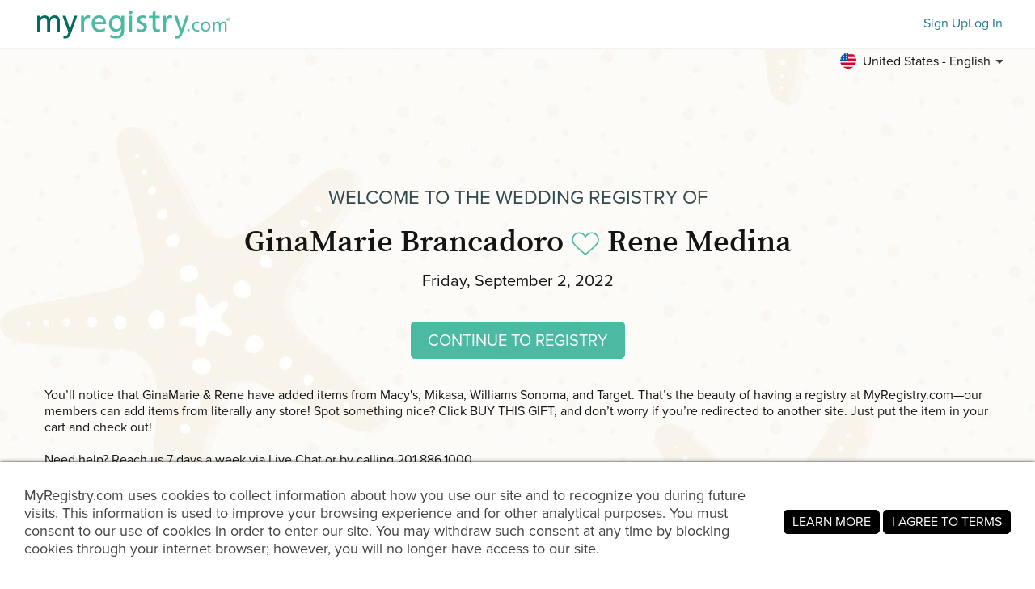

--- FILE ---
content_type: text/html; charset=utf-8
request_url: https://www.myregistry.com/wedding-registry/ginamarie-brancadoro-and-rene-medina-seymour-ct/3289080
body_size: 18340
content:


<!DOCTYPE html>
<html xmlns="http://www.w3.org/1999/xhtml" class="mr-culture-en-US" lang="en">
<head><title>
	GinaMarie Brancadoro & Rene Medina's Wedding Registry
</title><link rel="icon" type="image/png" sizes="16x16" href="/images/icons/favicons/favicon-16x16.png"><link rel="icon" type="image/png" sizes="32x32" href="/images/icons/favicons/favicon-32x32.png"><link rel="icon" type="image/png" sizes="192x192" href="/images/icons/favicons/favicon-192x192.png"><link rel="shortcut icon" href="/images/icons/favicons/favicon.ico"><meta name="theme-color" content="#ffffff"><link rel="canonical" href="https://www.myregistry.com/wedding-registry/ginamarie-brancadoro-and-rene-medina-seymour-ct/3289080"><meta http-equiv="X-UA-Compatible" content="IE=edge" /><meta name="viewport" content="width=device-width, initial-scale=1, maximum-scale=5" />
<!-- Google Tag Manager -->
<script>(function(w,d,s,l,i){w[l]=w[l]||[];w[l].push({'gtm.start':
new Date().getTime(),event:'gtm.js'});var f=d.getElementsByTagName(s)[0],
j=d.createElement(s),dl=l!='dataLayer'?'&l='+l:'';j.async=true;j.src=
'https://www.googletagmanager.com/gtm.js?id='+i+dl;f.parentNode.insertBefore(j,f);
})(window,document,'script','dataLayer','GTM-W6BQNRG');</script>
<!-- End Google Tag Manager -->

<script src="//c.webtrends-optimize.com/acs/accounts/4737b5e4-dab7-4b73-bec4-4b6f2ca364be/js/wt.js"></script>

    <script type="text/javascript" src="/JavaScriptResourceHandler.ashx?culture=en-US&version=202601211148233470"></script>
    <script src="/ScriptSet/SwdJqueryScripts.js?version=202601210731521735"></script><script src="/ScriptSet/SwdScripts.js?version=202601210731521735"></script><link href="/StyleSet/SwdStyles.css?version=202601211148233470" rel="stylesheet" type="text/css" />
    <script type="application/ld+json">
        {
  "@context": "https://schema.org",
  "@type": "CollectionPage",
  "name": "GinaMarie Brancadoro & Rene Medina's Wedding Registry",
  "url": "https://www.myregistry.com/wedding-registry/ginamarie-brancadoro-and-rene-medina-seymour-ct/3289080",
  "audience": {
    "@type": "PeopleAudience",
    "audienceType": [
      "Public"
    ]
  },
  "creator": {
    "@type": "Person",
    "name": "GinaMarie Brancadoro",
    "spouse": {
      "@type": "Person",
      "name": "Rene Medina"
    },
    "address": {
      "@type": "PostalAddress",
      "addressLocality": "Seymour",
      "addressRegion": "CT"
    }
  },
  "mainEntity": {
    "@type": "ItemList",
    "name": "GinaMarie & Rene's Wedding Registry",
    "identifier": "3289080",
    "itemListElement": [
      {
        "@type": "ListItem",
        "position": 1,
        "item": {
          "@type": "Demand",
          "name": "Buy Gift Card - The Home Depot",
          "url": "https://www.myregistry.com/Visitors/Giftlist/PurchaseAssistant.aspx?registryId=3289080&giftid=100301207",
          "eligibleQuantity": {
            "@type": "QuantitativeValue",
            "maxValue": 10,
            "value": 0,
            "unitText": "unit"
          },
          "itemOffered": {
            "@type": "Product",
            "name": "Buy Gift Card - The Home Depot",
            "offers": {
              "@type": "Offer",
              "seller": {
                "@type": "OnlineStore",
                "name": "Home Depot"
              },
              "price": 50.00,
              "priceCurrency": "USD",
              "url": "https://www.myregistry.com/GetLink.ashx?giftId=100301207&mr_apsa=1",
              "availability": "https://schema.org/InStock"
            },
            "image": "https://stmr.blob.core.windows.net/users/ids3310k/3319430/GiftImages/0f5dfc30-5938-4ada-a3d0-fb382daff7d3_Large.jpg"
          }
        }
      },
      {
        "@type": "ListItem",
        "position": 2,
        "item": {
          "@type": "Demand",
          "name": "Mikasa Bravo 101-Piece 18/10 Stainless Steel Flatware Set, Service for 12 & Reviews - Flatware - Dining - Macy's",
          "url": "https://www.myregistry.com/Visitors/Giftlist/PurchaseAssistant.aspx?registryId=3289080&giftid=100579733",
          "eligibleQuantity": {
            "@type": "QuantitativeValue",
            "maxValue": 1,
            "value": 1,
            "unitText": "unit"
          },
          "itemOffered": {
            "@type": "Product",
            "name": "Mikasa Bravo 101-Piece 18/10 Stainless Steel Flatware Set, Service for 12 & Reviews - Flatware - Dining - Macy's",
            "offers": {
              "@type": "Offer",
              "seller": {
                "@type": "OnlineStore",
                "name": "Macy's"
              },
              "price": 168.69,
              "priceCurrency": "USD",
              "url": "https://www.myregistry.com/GetLink.ashx?giftId=100579733&mr_apsa=1",
              "availability": "https://schema.org/InStock"
            },
            "image": "https://stmr.blob.core.windows.net/users/ids3310k/3319430/GiftImages/409090a4-f64d-47ab-9156-653ba97cee1f_Large.jpg"
          }
        }
      },
      {
        "@type": "ListItem",
        "position": 3,
        "item": {
          "@type": "Demand",
          "name": "Bravo 6 Piece Serving Set",
          "url": "https://www.myregistry.com/Visitors/Giftlist/PurchaseAssistant.aspx?registryId=3289080&giftid=100581093",
          "eligibleQuantity": {
            "@type": "QuantitativeValue",
            "maxValue": 1,
            "value": 1,
            "unitText": "unit"
          },
          "itemOffered": {
            "@type": "Product",
            "name": "Bravo 6 Piece Serving Set",
            "offers": {
              "@type": "Offer",
              "seller": {
                "@type": "OnlineStore",
                "name": "Mikasa"
              },
              "price": 79.99,
              "priceCurrency": "USD",
              "url": "https://www.myregistry.com/GetLink.ashx?giftId=100581093&mr_apsa=1",
              "availability": "https://schema.org/InStock"
            },
            "image": "https://stmr.blob.core.windows.net/users/ids3310k/3319430/GiftImages/5b731106-597a-4079-99c0-74ec717bb134_Large.jpg"
          }
        }
      },
      {
        "@type": "ListItem",
        "position": 4,
        "item": {
          "@type": "Demand",
          "name": "Bravo Lasagna Server",
          "url": "https://www.myregistry.com/Visitors/Giftlist/PurchaseAssistant.aspx?registryId=3289080&giftid=100581257",
          "eligibleQuantity": {
            "@type": "QuantitativeValue",
            "maxValue": 1,
            "value": 1,
            "unitText": "unit"
          },
          "itemOffered": {
            "@type": "Product",
            "name": "Bravo Lasagna Server",
            "offers": {
              "@type": "Offer",
              "seller": {
                "@type": "OnlineStore",
                "name": "Mikasa"
              },
              "price": 19.99,
              "priceCurrency": "USD",
              "url": "https://www.myregistry.com/GetLink.ashx?giftId=100581257&mr_apsa=1",
              "availability": "https://schema.org/InStock"
            },
            "image": "https://stmr.blob.core.windows.net/users/ids3310k/3319430/GiftImages/0f01b548-be29-4bd8-85e4-89e405f1c0cc_Large.jpg"
          }
        }
      },
      {
        "@type": "ListItem",
        "position": 5,
        "item": {
          "@type": "Demand",
          "name": "Bravo Soup Ladle",
          "url": "https://www.myregistry.com/Visitors/Giftlist/PurchaseAssistant.aspx?registryId=3289080&giftid=100581282",
          "eligibleQuantity": {
            "@type": "QuantitativeValue",
            "maxValue": 1,
            "value": 1,
            "unitText": "unit"
          },
          "itemOffered": {
            "@type": "Product",
            "name": "Bravo Soup Ladle",
            "offers": {
              "@type": "Offer",
              "seller": {
                "@type": "OnlineStore",
                "name": "Mikasa"
              },
              "price": 24.99,
              "priceCurrency": "USD",
              "url": "https://www.myregistry.com/GetLink.ashx?giftId=100581282&mr_apsa=1",
              "availability": "https://schema.org/InStock"
            },
            "image": "https://stmr.blob.core.windows.net/users/ids3310k/3319430/GiftImages/261a1336-2dcf-4a68-ae8f-6782dfcb2b96_Large.jpg"
          }
        }
      },
      {
        "@type": "ListItem",
        "position": 6,
        "item": {
          "@type": "Demand",
          "name": "Lenox Serveware, Adorn Cake Knife & Server & Reviews - Flatware - Dining - Macy's",
          "url": "https://www.myregistry.com/Visitors/Giftlist/PurchaseAssistant.aspx?registryId=3289080&giftid=100581828",
          "eligibleQuantity": {
            "@type": "QuantitativeValue",
            "maxValue": 1,
            "value": 1,
            "unitText": "unit"
          },
          "itemOffered": {
            "@type": "Product",
            "name": "Lenox Serveware, Adorn Cake Knife & Server & Reviews - Flatware - Dining - Macy's",
            "offers": {
              "@type": "Offer",
              "seller": {
                "@type": "OnlineStore",
                "name": "Macy's"
              },
              "price": 34.99,
              "priceCurrency": "USD",
              "url": "https://www.myregistry.com/GetLink.ashx?giftId=100581828&mr_apsa=1",
              "availability": "https://schema.org/InStock"
            },
            "image": "https://stmr.blob.core.windows.net/users/ids3310k/3319430/GiftImages/37cfa5b4-ac42-4d51-8401-9485a0fd8dfb_Large.jpg"
          }
        }
      },
      {
        "@type": "ListItem",
        "position": 7,
        "item": {
          "@type": "Demand",
          "name": "Charlotte Glass Pedestal Cake Stand Plate   Reviews | Crate & Barrel",
          "url": "https://www.myregistry.com/Visitors/Giftlist/PurchaseAssistant.aspx?registryId=3289080&giftid=100582148",
          "eligibleQuantity": {
            "@type": "QuantitativeValue",
            "maxValue": 1,
            "value": 1,
            "unitText": "unit"
          },
          "itemOffered": {
            "@type": "Product",
            "name": "Charlotte Glass Pedestal Cake Stand Plate   Reviews | Crate & Barrel",
            "offers": {
              "@type": "Offer",
              "seller": {
                "@type": "OnlineStore",
                "name": "Crate & Barrel"
              },
              "price": 49.95,
              "priceCurrency": "USD",
              "url": "https://www.myregistry.com/GetLink.ashx?giftId=100582148&mr_apsa=1",
              "availability": "https://schema.org/InStock"
            },
            "image": "https://stmr.blob.core.windows.net/users/ids3310k/3319430/GiftImages/10347815-2979-4d0f-85fe-a9494bb1e20c_Large.jpg"
          }
        }
      },
      {
        "@type": "ListItem",
        "position": 8,
        "item": {
          "@type": "Demand",
          "name": "Caesna Mirror Pastry Server + Reviews | Crate & Barrel",
          "url": "https://www.myregistry.com/Visitors/Giftlist/PurchaseAssistant.aspx?registryId=3289080&giftid=101632531",
          "eligibleQuantity": {
            "@type": "QuantitativeValue",
            "maxValue": 1,
            "value": 1,
            "unitText": "unit"
          },
          "itemOffered": {
            "@type": "Product",
            "name": "Caesna Mirror Pastry Server + Reviews | Crate & Barrel",
            "offers": {
              "@type": "Offer",
              "seller": {
                "@type": "OnlineStore",
                "name": "Crate & Barrel"
              },
              "price": 19.95,
              "priceCurrency": "USD",
              "url": "https://www.myregistry.com/GetLink.ashx?giftId=101632531&mr_apsa=1",
              "availability": "https://schema.org/InStock"
            },
            "image": "https://stmr.blob.core.windows.net/users/ids3310k/3319430/GiftImages/df16b457-0090-4738-accd-dffe98ff2758_Large.jpg"
          }
        }
      },
      {
        "@type": "ListItem",
        "position": 9,
        "item": {
          "@type": "Demand",
          "name": "Caesna Mirror Cake Knife + Reviews | Crate & Barrel",
          "url": "https://www.myregistry.com/Visitors/Giftlist/PurchaseAssistant.aspx?registryId=3289080&giftid=101632580",
          "eligibleQuantity": {
            "@type": "QuantitativeValue",
            "maxValue": 1,
            "value": 1,
            "unitText": "unit"
          },
          "itemOffered": {
            "@type": "Product",
            "name": "Caesna Mirror Cake Knife + Reviews | Crate & Barrel",
            "offers": {
              "@type": "Offer",
              "seller": {
                "@type": "OnlineStore",
                "name": "Crate & Barrel"
              },
              "price": 14.95,
              "priceCurrency": "USD",
              "url": "https://www.myregistry.com/GetLink.ashx?giftId=101632580&mr_apsa=1",
              "availability": "https://schema.org/InStock"
            },
            "image": "https://stmr.blob.core.windows.net/users/ids3310k/3319430/GiftImages/89f00819-85a7-4552-9197-4b37f6a223af_Large.jpg"
          }
        }
      },
      {
        "@type": "ListItem",
        "position": 10,
        "item": {
          "@type": "Demand",
          "name": "Double-Wall Glass Latte Coffee Mugs | Williams Sonoma",
          "url": "https://www.myregistry.com/Visitors/Giftlist/PurchaseAssistant.aspx?registryId=3289080&giftid=101345885",
          "eligibleQuantity": {
            "@type": "QuantitativeValue",
            "maxValue": 2,
            "value": 1,
            "unitText": "unit"
          },
          "itemOffered": {
            "@type": "Product",
            "name": "Double-Wall Glass Latte Coffee Mugs | Williams Sonoma",
            "offers": {
              "@type": "Offer",
              "seller": {
                "@type": "OnlineStore",
                "name": "Williams Sonoma"
              },
              "price": 64.95,
              "priceCurrency": "USD",
              "url": "https://www.myregistry.com/GetLink.ashx?giftId=101345885&mr_apsa=1",
              "availability": "https://schema.org/InStock"
            },
            "image": "https://stmr.blob.core.windows.net/users/ids3310k/3319430/GiftImages/26dd58bb-cedc-4f0f-942f-1c8f89527a0b_Large.jpg",
            "size": "Set of 4"
          }
        }
      },
      {
        "@type": "ListItem",
        "position": 11,
        "item": {
          "@type": "Demand",
          "name": "Nespresso by Breville Essenza Mini Espresso Machine with Aeroccino3 & Reviews - Coffee Makers - Kitchen - Macy's",
          "url": "https://www.myregistry.com/Visitors/Giftlist/PurchaseAssistant.aspx?registryId=3289080&giftid=101328091",
          "eligibleQuantity": {
            "@type": "QuantitativeValue",
            "maxValue": 1,
            "value": 0,
            "unitText": "unit"
          },
          "itemOffered": {
            "@type": "Product",
            "name": "Nespresso by Breville Essenza Mini Espresso Machine with Aeroccino3 & Reviews - Coffee Makers - Kitchen - Macy's",
            "offers": {
              "@type": "Offer",
              "seller": {
                "@type": "OnlineStore",
                "name": "Macy's"
              },
              "price": 219.95,
              "priceCurrency": "USD",
              "url": "https://www.myregistry.com/GetLink.ashx?giftId=101328091&mr_apsa=1",
              "availability": "https://schema.org/InStock"
            },
            "image": "https://stmr.blob.core.windows.net/users/ids3310k/3319430/GiftImages/518edba1-8a66-493a-a356-22545033af5a_Large.jpg"
          }
        }
      },
      {
        "@type": "ListItem",
        "position": 12,
        "item": {
          "@type": "Demand",
          "name": "KitchenAid Stand Mixer 3-Piece Pasta Roller and Cutter Set + Reviews | Crate & Barrel",
          "url": "https://www.myregistry.com/Visitors/Giftlist/PurchaseAssistant.aspx?registryId=3289080&giftid=100768595",
          "eligibleQuantity": {
            "@type": "QuantitativeValue",
            "maxValue": 1,
            "value": 0,
            "unitText": "unit"
          },
          "itemOffered": {
            "@type": "Product",
            "name": "KitchenAid Stand Mixer 3-Piece Pasta Roller and Cutter Set + Reviews | Crate & Barrel",
            "offers": {
              "@type": "Offer",
              "seller": {
                "@type": "OnlineStore",
                "name": "Crate & Barrel"
              },
              "price": 219.95,
              "priceCurrency": "USD",
              "url": "https://www.myregistry.com/GetLink.ashx?giftId=100768595&mr_apsa=1",
              "availability": "https://schema.org/InStock"
            },
            "image": "https://stmr.blob.core.windows.net/users/ids3310k/3319430/GiftImages/6c593d67-2a4d-4dea-bb5f-79a2edc76f76_Large.jpg"
          }
        }
      },
      {
        "@type": "ListItem",
        "position": 13,
        "item": {
          "@type": "Demand",
          "name": "KitchenAid Stand Mixer Flex Edge Beater Blade + Reviews | Crate & Barrel",
          "url": "https://www.myregistry.com/Visitors/Giftlist/PurchaseAssistant.aspx?registryId=3289080&giftid=100792049",
          "eligibleQuantity": {
            "@type": "QuantitativeValue",
            "maxValue": 1,
            "value": 1,
            "unitText": "unit"
          },
          "itemOffered": {
            "@type": "Product",
            "name": "KitchenAid Stand Mixer Flex Edge Beater Blade + Reviews | Crate & Barrel",
            "offers": {
              "@type": "Offer",
              "seller": {
                "@type": "OnlineStore",
                "name": "Crate & Barrel"
              },
              "price": 34.95,
              "priceCurrency": "USD",
              "url": "https://www.myregistry.com/GetLink.ashx?giftId=100792049&mr_apsa=1",
              "availability": "https://schema.org/InStock"
            },
            "image": "https://stmr.blob.core.windows.net/users/ids3310k/3319430/GiftImages/a26ecea7-2521-43d4-8b69-83f3246106e4_Large.jpg"
          }
        }
      },
      {
        "@type": "ListItem",
        "position": 14,
        "item": {
          "@type": "Demand",
          "name": "KitchenAid Artisan Series 5-Quart Tilt-Head Matte White Stand Mixer + Reviews | Crate & Barrel",
          "url": "https://www.myregistry.com/Visitors/Giftlist/PurchaseAssistant.aspx?registryId=3289080&giftid=100768523",
          "eligibleQuantity": {
            "@type": "QuantitativeValue",
            "maxValue": 1,
            "value": 1,
            "unitText": "unit"
          },
          "itemOffered": {
            "@type": "Product",
            "name": "KitchenAid Artisan Series 5-Quart Tilt-Head Matte White Stand Mixer + Reviews | Crate & Barrel",
            "offers": {
              "@type": "Offer",
              "seller": {
                "@type": "OnlineStore",
                "name": "Crate & Barrel"
              },
              "price": 399.99,
              "priceCurrency": "USD",
              "url": "https://www.myregistry.com/GetLink.ashx?giftId=100768523&mr_apsa=1",
              "availability": "https://schema.org/InStock"
            },
            "image": "https://stmr.blob.core.windows.net/users/ids3310k/3319430/GiftImages/d41df338-9bf0-4d3c-b6a6-fca9b227209c_Large.jpg"
          }
        }
      },
      {
        "@type": "ListItem",
        "position": 15,
        "item": {
          "@type": "Demand",
          "name": "4-Piece Stainless Steel Bowls + Reviews | Crate & Barrel",
          "url": "https://www.myregistry.com/Visitors/Giftlist/PurchaseAssistant.aspx?registryId=3289080&giftid=100768686",
          "eligibleQuantity": {
            "@type": "QuantitativeValue",
            "maxValue": 1,
            "value": 1,
            "unitText": "unit"
          },
          "itemOffered": {
            "@type": "Product",
            "name": "4-Piece Stainless Steel Bowls + Reviews | Crate & Barrel",
            "offers": {
              "@type": "Offer",
              "seller": {
                "@type": "OnlineStore",
                "name": "Crate & Barrel"
              },
              "price": 49.95,
              "priceCurrency": "USD",
              "url": "https://www.myregistry.com/GetLink.ashx?giftId=100768686&mr_apsa=1",
              "availability": "https://schema.org/InStock"
            },
            "image": "https://stmr.blob.core.windows.net/users/ids3310k/3319430/GiftImages/89090ee1-ec20-4d27-b4d5-d053b576869b_Large.jpg"
          }
        }
      },
      {
        "@type": "ListItem",
        "position": 16,
        "item": {
          "@type": "Demand",
          "name": "Merge Appetizer Set + Reviews | Crate & Barrel",
          "url": "https://www.myregistry.com/Visitors/Giftlist/PurchaseAssistant.aspx?registryId=3289080&giftid=101446989",
          "eligibleQuantity": {
            "@type": "QuantitativeValue",
            "maxValue": 1,
            "value": 1,
            "unitText": "unit"
          },
          "itemOffered": {
            "@type": "Product",
            "name": "Merge Appetizer Set + Reviews | Crate & Barrel",
            "offers": {
              "@type": "Offer",
              "seller": {
                "@type": "OnlineStore",
                "name": "Crate & Barrel"
              },
              "price": 48.70,
              "priceCurrency": "USD",
              "url": "https://www.myregistry.com/GetLink.ashx?giftId=101446989&mr_apsa=1",
              "availability": "https://schema.org/InStock"
            },
            "image": "https://stmr.blob.core.windows.net/users/ids3310k/3319430/GiftImages/52a7baf9-4130-494d-b7f4-ec64b124356b_Large.jpg"
          }
        }
      },
      {
        "@type": "ListItem",
        "position": 17,
        "item": {
          "@type": "Demand",
          "name": "Merge Dip Set   Reviews | Crate & Barrel",
          "url": "https://www.myregistry.com/Visitors/Giftlist/PurchaseAssistant.aspx?registryId=3289080&giftid=100438718",
          "eligibleQuantity": {
            "@type": "QuantitativeValue",
            "maxValue": 1,
            "value": 1,
            "unitText": "unit"
          },
          "itemOffered": {
            "@type": "Product",
            "name": "Merge Dip Set   Reviews | Crate & Barrel",
            "offers": {
              "@type": "Offer",
              "seller": {
                "@type": "OnlineStore",
                "name": "Crate & Barrel"
              },
              "price": 18.80,
              "priceCurrency": "USD",
              "url": "https://www.myregistry.com/GetLink.ashx?giftId=100438718&mr_apsa=1",
              "availability": "https://schema.org/InStock"
            },
            "image": "https://stmr.blob.core.windows.net/users/ids3310k/3319430/GiftImages/ba3960c4-c756-4e32-81f0-3be65aa874db_Large.jpg"
          }
        }
      },
      {
        "@type": "ListItem",
        "position": 18,
        "item": {
          "@type": "Demand",
          "name": "Molcajete 8   Reviews | Crate & Barrel",
          "url": "https://www.myregistry.com/Visitors/Giftlist/PurchaseAssistant.aspx?registryId=3289080&giftid=100439305",
          "eligibleQuantity": {
            "@type": "QuantitativeValue",
            "maxValue": 1,
            "value": 1,
            "unitText": "unit"
          },
          "itemOffered": {
            "@type": "Product",
            "name": "Molcajete 8   Reviews | Crate & Barrel",
            "offers": {
              "@type": "Offer",
              "seller": {
                "@type": "OnlineStore",
                "name": "Crate & Barrel"
              },
              "price": 39.95,
              "priceCurrency": "USD",
              "url": "https://www.myregistry.com/GetLink.ashx?giftId=100439305&mr_apsa=1",
              "availability": "https://schema.org/InStock"
            },
            "image": "https://stmr.blob.core.windows.net/users/ids3310k/3319430/GiftImages/a3f9cb39-d7fd-466d-a5c1-a1e842c15a08_Large.jpg"
          }
        }
      },
      {
        "@type": "ListItem",
        "position": 19,
        "item": {
          "@type": "Demand",
          "name": "Modular 6-Piece Serving Set + Reviews | Crate & Barrel",
          "url": "https://www.myregistry.com/Visitors/Giftlist/PurchaseAssistant.aspx?registryId=3289080&giftid=101446976",
          "eligibleQuantity": {
            "@type": "QuantitativeValue",
            "maxValue": 1,
            "value": 1,
            "unitText": "unit"
          },
          "itemOffered": {
            "@type": "Product",
            "name": "Modular 6-Piece Serving Set + Reviews | Crate & Barrel",
            "offers": {
              "@type": "Offer",
              "seller": {
                "@type": "OnlineStore",
                "name": "Crate & Barrel"
              },
              "price": 34.95,
              "priceCurrency": "USD",
              "url": "https://www.myregistry.com/GetLink.ashx?giftId=101446976&mr_apsa=1",
              "availability": "https://schema.org/InStock"
            },
            "image": "https://stmr.blob.core.windows.net/users/ids3310k/3319430/GiftImages/69af91b5-b7a7-48be-beeb-ef290783d1ce_Large.jpg"
          }
        }
      },
      {
        "@type": "ListItem",
        "position": 20,
        "item": {
          "@type": "Demand",
          "name": "Classic White Chip and Dip Set   Reviews | Crate & Barrel",
          "url": "https://www.myregistry.com/Visitors/Giftlist/PurchaseAssistant.aspx?registryId=3289080&giftid=100438687",
          "eligibleQuantity": {
            "@type": "QuantitativeValue",
            "maxValue": 2,
            "value": 2,
            "unitText": "unit"
          },
          "itemOffered": {
            "@type": "Product",
            "name": "Classic White Chip and Dip Set   Reviews | Crate & Barrel",
            "offers": {
              "@type": "Offer",
              "seller": {
                "@type": "OnlineStore",
                "name": "Crate & Barrel"
              },
              "price": 24.95,
              "priceCurrency": "USD",
              "url": "https://www.myregistry.com/GetLink.ashx?giftId=100438687&mr_apsa=1",
              "availability": "https://schema.org/InStock"
            },
            "image": "https://stmr.blob.core.windows.net/users/ids3310k/3319430/GiftImages/62c9a478-8651-461a-ae2c-0cbe65b3a889_Large.jpg"
          }
        }
      },
      {
        "@type": "ListItem",
        "position": 21,
        "item": {
          "@type": "Demand",
          "name": "Oven to Table Serving Bowl with Trivet   Reviews | Crate & Barrel",
          "url": "https://www.myregistry.com/Visitors/Giftlist/PurchaseAssistant.aspx?registryId=3289080&giftid=100438506",
          "eligibleQuantity": {
            "@type": "QuantitativeValue",
            "maxValue": 1,
            "value": 1,
            "unitText": "unit"
          },
          "itemOffered": {
            "@type": "Product",
            "name": "Oven to Table Serving Bowl with Trivet   Reviews | Crate & Barrel",
            "offers": {
              "@type": "Offer",
              "seller": {
                "@type": "OnlineStore",
                "name": "Crate & Barrel"
              },
              "price": 34.95,
              "priceCurrency": "USD",
              "url": "https://www.myregistry.com/GetLink.ashx?giftId=100438506&mr_apsa=1",
              "availability": "https://schema.org/InStock"
            },
            "image": "https://stmr.blob.core.windows.net/users/ids3310k/3319430/GiftImages/4309a06d-3261-4a7d-b091-013380e8f810_Large.jpg"
          }
        }
      },
      {
        "@type": "ListItem",
        "position": 22,
        "item": {
          "@type": "Demand",
          "name": "Swoop Small Bowl   Reviews | Crate & Barrel",
          "url": "https://www.myregistry.com/Visitors/Giftlist/PurchaseAssistant.aspx?registryId=3289080&giftid=100438392",
          "eligibleQuantity": {
            "@type": "QuantitativeValue",
            "maxValue": 4,
            "value": 4,
            "unitText": "unit"
          },
          "itemOffered": {
            "@type": "Product",
            "name": "Swoop Small Bowl   Reviews | Crate & Barrel",
            "offers": {
              "@type": "Offer",
              "seller": {
                "@type": "OnlineStore",
                "name": "Crate & Barrel"
              },
              "price": 4.95,
              "priceCurrency": "USD",
              "url": "https://www.myregistry.com/GetLink.ashx?giftId=100438392&mr_apsa=1",
              "availability": "https://schema.org/InStock"
            },
            "image": "https://stmr.blob.core.windows.net/users/ids3310k/3319430/GiftImages/b8b4871d-3465-41e8-b7cc-dcc557148849_Large.jpg"
          }
        }
      },
      {
        "@type": "ListItem",
        "position": 23,
        "item": {
          "@type": "Demand",
          "name": "Swoop Medium Bowl   Reviews | Crate & Barrel",
          "url": "https://www.myregistry.com/Visitors/Giftlist/PurchaseAssistant.aspx?registryId=3289080&giftid=100438343",
          "eligibleQuantity": {
            "@type": "QuantitativeValue",
            "maxValue": 2,
            "value": 2,
            "unitText": "unit"
          },
          "itemOffered": {
            "@type": "Product",
            "name": "Swoop Medium Bowl   Reviews | Crate & Barrel",
            "offers": {
              "@type": "Offer",
              "seller": {
                "@type": "OnlineStore",
                "name": "Crate & Barrel"
              },
              "price": 9.95,
              "priceCurrency": "USD",
              "url": "https://www.myregistry.com/GetLink.ashx?giftId=100438343&mr_apsa=1",
              "availability": "https://schema.org/InStock"
            },
            "image": "https://stmr.blob.core.windows.net/users/ids3310k/3319430/GiftImages/96668dce-b03c-4f29-85d4-04c491f2f575_Large.jpg"
          }
        }
      },
      {
        "@type": "ListItem",
        "position": 24,
        "item": {
          "@type": "Demand",
          "name": "Swoop Large Bowl   Reviews | Crate & Barrel",
          "url": "https://www.myregistry.com/Visitors/Giftlist/PurchaseAssistant.aspx?registryId=3289080&giftid=100438317",
          "eligibleQuantity": {
            "@type": "QuantitativeValue",
            "maxValue": 1,
            "value": 1,
            "unitText": "unit"
          },
          "itemOffered": {
            "@type": "Product",
            "name": "Swoop Large Bowl   Reviews | Crate & Barrel",
            "offers": {
              "@type": "Offer",
              "seller": {
                "@type": "OnlineStore",
                "name": "Crate & Barrel"
              },
              "price": 19.95,
              "priceCurrency": "USD",
              "url": "https://www.myregistry.com/GetLink.ashx?giftId=100438317&mr_apsa=1",
              "availability": "https://schema.org/InStock"
            },
            "image": "https://stmr.blob.core.windows.net/users/ids3310k/3319430/GiftImages/bbb0c7c0-4fe5-43f4-9aae-93d347930fb4_Large.jpg"
          }
        }
      },
      {
        "@type": "ListItem",
        "position": 25,
        "item": {
          "@type": "Demand",
          "name": "Acacia Burke Salad Servers, Set of 2   Reviews | Crate & Barrel",
          "url": "https://www.myregistry.com/Visitors/Giftlist/PurchaseAssistant.aspx?registryId=3289080&giftid=100437477",
          "eligibleQuantity": {
            "@type": "QuantitativeValue",
            "maxValue": 1,
            "value": 0,
            "unitText": "unit"
          },
          "itemOffered": {
            "@type": "Product",
            "name": "Acacia Burke Salad Servers, Set of 2   Reviews | Crate & Barrel",
            "offers": {
              "@type": "Offer",
              "seller": {
                "@type": "OnlineStore",
                "name": "Crate & Barrel"
              },
              "price": 24.95,
              "priceCurrency": "USD",
              "url": "https://www.myregistry.com/GetLink.ashx?giftId=100437477&mr_apsa=1",
              "availability": "https://schema.org/InStock"
            },
            "image": "https://stmr.blob.core.windows.net/users/ids3310k/3319430/GiftImages/44669a7e-6526-4618-a9c7-65a28fbf12c0_Large.jpg"
          }
        }
      },
      {
        "@type": "ListItem",
        "position": 26,
        "item": {
          "@type": "Demand",
          "name": "OXO Large Salad Spinner + Reviews | Crate & Barrel",
          "url": "https://www.myregistry.com/Visitors/Giftlist/PurchaseAssistant.aspx?registryId=3289080&giftid=100620041",
          "eligibleQuantity": {
            "@type": "QuantitativeValue",
            "maxValue": 1,
            "value": 1,
            "unitText": "unit"
          },
          "itemOffered": {
            "@type": "Product",
            "name": "OXO Large Salad Spinner + Reviews | Crate & Barrel",
            "offers": {
              "@type": "Offer",
              "seller": {
                "@type": "OnlineStore",
                "name": "Crate & Barrel"
              },
              "price": 29.95,
              "priceCurrency": "USD",
              "url": "https://www.myregistry.com/GetLink.ashx?giftId=100620041&mr_apsa=1",
              "availability": "https://schema.org/InStock"
            },
            "image": "https://stmr.blob.core.windows.net/users/ids3310k/3319430/GiftImages/a50b2314-f758-4538-9dbd-f41458225649_Large.jpg"
          }
        }
      },
      {
        "@type": "ListItem",
        "position": 27,
        "item": {
          "@type": "Demand",
          "name": "Gravy Boat with Saucer + Reviews | Crate & Barrel",
          "url": "https://www.myregistry.com/Visitors/Giftlist/PurchaseAssistant.aspx?registryId=3289080&giftid=101632631",
          "eligibleQuantity": {
            "@type": "QuantitativeValue",
            "maxValue": 2,
            "value": 1,
            "unitText": "unit"
          },
          "itemOffered": {
            "@type": "Product",
            "name": "Gravy Boat with Saucer + Reviews | Crate & Barrel",
            "offers": {
              "@type": "Offer",
              "seller": {
                "@type": "OnlineStore",
                "name": "Crate & Barrel"
              },
              "price": 14.95,
              "priceCurrency": "USD",
              "url": "https://www.myregistry.com/GetLink.ashx?giftId=101632631&mr_apsa=1",
              "availability": "https://schema.org/InStock"
            },
            "image": "https://stmr.blob.core.windows.net/users/ids3310k/3319430/GiftImages/9a8af6be-050a-4d11-af1d-8dfa3d00beae_Large.jpg"
          }
        }
      },
      {
        "@type": "ListItem",
        "position": 28,
        "item": {
          "@type": "Demand",
          "name": "Cuisinart Smart Stick Variable Speed Hand Immersion Blender | Williams Sonoma",
          "url": "https://www.myregistry.com/Visitors/Giftlist/PurchaseAssistant.aspx?registryId=3289080&giftid=100524970",
          "eligibleQuantity": {
            "@type": "QuantitativeValue",
            "maxValue": 1,
            "value": 1,
            "unitText": "unit"
          },
          "itemOffered": {
            "@type": "Product",
            "name": "Cuisinart Smart Stick Variable Speed Hand Immersion Blender | Williams Sonoma",
            "offers": {
              "@type": "Offer",
              "seller": {
                "@type": "OnlineStore",
                "name": "Williams Sonoma"
              },
              "price": 69.95,
              "priceCurrency": "USD",
              "url": "https://www.myregistry.com/GetLink.ashx?giftId=100524970&mr_apsa=1",
              "availability": "https://schema.org/InStock"
            },
            "image": "https://stmr.blob.core.windows.net/users/ids3310k/3319430/GiftImages/302351d0-eb99-4aef-a36d-80a15581ae55_Large.jpg"
          }
        }
      },
      {
        "@type": "ListItem",
        "position": 29,
        "item": {
          "@type": "Demand",
          "name": "All-Clad Hard-Anodized 13-Pc. Cookware Set & Reviews - Cookware Sets - Macy's",
          "url": "https://www.myregistry.com/Visitors/Giftlist/PurchaseAssistant.aspx?registryId=3289080&giftid=100437851",
          "eligibleQuantity": {
            "@type": "QuantitativeValue",
            "maxValue": 1,
            "value": 1,
            "unitText": "unit"
          },
          "itemOffered": {
            "@type": "Product",
            "name": "All-Clad Hard-Anodized 13-Pc. Cookware Set & Reviews - Cookware Sets - Macy's",
            "offers": {
              "@type": "Offer",
              "seller": {
                "@type": "OnlineStore",
                "name": "Macy's"
              },
              "price": 599.99,
              "priceCurrency": "USD",
              "url": "https://www.myregistry.com/GetLink.ashx?giftId=100437851&mr_apsa=1",
              "availability": "https://schema.org/InStock"
            },
            "image": "https://stmr.blob.core.windows.net/users/ids3310k/3319430/GiftImages/02ed12b2-c038-46ce-8009-70a61329660e_Large.jpg"
          }
        }
      },
      {
        "@type": "ListItem",
        "position": 30,
        "item": {
          "@type": "Demand",
          "name": "Le Creuset Enameled Cast Iron 10.25 Skillet & Reviews - Cookware - Kitchen - Macy's",
          "url": "https://www.myregistry.com/Visitors/Giftlist/PurchaseAssistant.aspx?registryId=3289080&giftid=100440645",
          "eligibleQuantity": {
            "@type": "QuantitativeValue",
            "maxValue": 1,
            "value": 0,
            "unitText": "unit"
          },
          "itemOffered": {
            "@type": "Product",
            "name": "Le Creuset Enameled Cast Iron 10.25 Skillet & Reviews - Cookware - Kitchen - Macy's",
            "offers": {
              "@type": "Offer",
              "seller": {
                "@type": "OnlineStore",
                "name": "Macy's"
              },
              "price": 189.95,
              "priceCurrency": "USD",
              "url": "https://www.myregistry.com/GetLink.ashx?giftId=100440645&mr_apsa=1",
              "availability": "https://schema.org/InStock"
            },
            "image": "https://stmr.blob.core.windows.net/users/ids3310k/3319430/GiftImages/16f14e34-a9a3-4dbe-bbfc-7889d71db25f_Large.jpg"
          }
        }
      },
      {
        "@type": "ListItem",
        "position": 31,
        "item": {
          "@type": "Demand",
          "name": "Staub Cast Iron 12 Square Grill Pan & Reviews - Cookware - Kitchen - Macy's",
          "url": "https://www.myregistry.com/Visitors/Giftlist/PurchaseAssistant.aspx?registryId=3289080&giftid=100436071",
          "eligibleQuantity": {
            "@type": "QuantitativeValue",
            "maxValue": 1,
            "value": 0,
            "unitText": "unit"
          },
          "itemOffered": {
            "@type": "Product",
            "name": "Staub Cast Iron 12 Square Grill Pan & Reviews - Cookware - Kitchen - Macy's",
            "offers": {
              "@type": "Offer",
              "seller": {
                "@type": "OnlineStore",
                "name": "Macy's"
              },
              "price": 209.95,
              "priceCurrency": "USD",
              "url": "https://www.myregistry.com/GetLink.ashx?giftId=100436071&mr_apsa=1",
              "availability": "https://schema.org/InStock"
            },
            "image": "https://stmr.blob.core.windows.net/users/ids3310k/3319430/GiftImages/0225e994-371f-4fa6-ad06-a3cbcdf1e613_Large.jpg"
          }
        }
      },
      {
        "@type": "ListItem",
        "position": 32,
        "item": {
          "@type": "Demand",
          "name": "Presto 07062 22 Electric Ceramic Griddle w/Removable Handles & Reviews - Small Appliances - Kitchen - Macy's",
          "url": "https://www.myregistry.com/Visitors/Giftlist/PurchaseAssistant.aspx?registryId=3289080&giftid=100435264",
          "eligibleQuantity": {
            "@type": "QuantitativeValue",
            "maxValue": 1,
            "value": 1,
            "unitText": "unit"
          },
          "itemOffered": {
            "@type": "Product",
            "name": "Presto 07062 22 Electric Ceramic Griddle w/Removable Handles & Reviews - Small Appliances - Kitchen - Macy's",
            "offers": {
              "@type": "Offer",
              "seller": {
                "@type": "OnlineStore",
                "name": "Macy's"
              },
              "price": 65.99,
              "priceCurrency": "USD",
              "url": "https://www.myregistry.com/GetLink.ashx?giftId=100435264&mr_apsa=1",
              "availability": "https://schema.org/InStock"
            },
            "image": "https://stmr.blob.core.windows.net/users/ids3310k/3319430/GiftImages/5de39419-c63c-41c1-bfee-d72797b68306_Large.jpg"
          }
        }
      },
      {
        "@type": "ListItem",
        "position": 33,
        "item": {
          "@type": "Demand",
          "name": "Moreno Olivewood Slotted Spoon + Reviews | Crate & Barrel",
          "url": "https://www.myregistry.com/Visitors/Giftlist/PurchaseAssistant.aspx?registryId=3289080&giftid=101249354",
          "eligibleQuantity": {
            "@type": "QuantitativeValue",
            "maxValue": 1,
            "value": 1,
            "unitText": "unit"
          },
          "itemOffered": {
            "@type": "Product",
            "name": "Moreno Olivewood Slotted Spoon + Reviews | Crate & Barrel",
            "offers": {
              "@type": "Offer",
              "seller": {
                "@type": "OnlineStore",
                "name": "Crate & Barrel"
              },
              "price": 16.95,
              "priceCurrency": "USD",
              "url": "https://www.myregistry.com/GetLink.ashx?giftId=101249354&mr_apsa=1",
              "availability": "https://schema.org/InStock"
            },
            "image": "https://stmr.blob.core.windows.net/users/ids3310k/3319430/GiftImages/721322ac-f2fd-41d3-b9a7-da2a2990dc9b_Large.jpg"
          }
        }
      },
      {
        "@type": "ListItem",
        "position": 34,
        "item": {
          "@type": "Demand",
          "name": "Moreno Olivewood Spoon + Reviews | Crate & Barrel",
          "url": "https://www.myregistry.com/Visitors/Giftlist/PurchaseAssistant.aspx?registryId=3289080&giftid=101249367",
          "eligibleQuantity": {
            "@type": "QuantitativeValue",
            "maxValue": 1,
            "value": 1,
            "unitText": "unit"
          },
          "itemOffered": {
            "@type": "Product",
            "name": "Moreno Olivewood Spoon + Reviews | Crate & Barrel",
            "offers": {
              "@type": "Offer",
              "seller": {
                "@type": "OnlineStore",
                "name": "Crate & Barrel"
              },
              "price": 16.95,
              "priceCurrency": "USD",
              "url": "https://www.myregistry.com/GetLink.ashx?giftId=101249367&mr_apsa=1",
              "availability": "https://schema.org/InStock"
            },
            "image": "https://stmr.blob.core.windows.net/users/ids3310k/3319430/GiftImages/412cd6d8-e2e8-4534-bbc2-156748ecaad4_Large.jpg"
          }
        }
      },
      {
        "@type": "ListItem",
        "position": 35,
        "item": {
          "@type": "Demand",
          "name": "Fern Mid-Century Modern White Ceramic Spoon Rest   Reviews | Crate & Barrel",
          "url": "https://www.myregistry.com/Visitors/Giftlist/PurchaseAssistant.aspx?registryId=3289080&giftid=100484420",
          "eligibleQuantity": {
            "@type": "QuantitativeValue",
            "maxValue": 1,
            "value": 1,
            "unitText": "unit"
          },
          "itemOffered": {
            "@type": "Product",
            "name": "Fern Mid-Century Modern White Ceramic Spoon Rest   Reviews | Crate & Barrel",
            "offers": {
              "@type": "Offer",
              "seller": {
                "@type": "OnlineStore",
                "name": "Crate & Barrel"
              },
              "price": 12.95,
              "priceCurrency": "USD",
              "url": "https://www.myregistry.com/GetLink.ashx?giftId=100484420&mr_apsa=1",
              "availability": "https://schema.org/InStock"
            },
            "image": "https://stmr.blob.core.windows.net/users/ids3310k/3319430/GiftImages/2cc1be2a-2166-4252-90df-5b51927edc7b_Large.jpg"
          }
        }
      },
      {
        "@type": "ListItem",
        "position": 36,
        "item": {
          "@type": "Demand",
          "name": "Crate & Barrel Stainless Steel Spoon   Reviews | Crate & Barrel",
          "url": "https://www.myregistry.com/Visitors/Giftlist/PurchaseAssistant.aspx?registryId=3289080&giftid=100484594",
          "eligibleQuantity": {
            "@type": "QuantitativeValue",
            "maxValue": 1,
            "value": 0,
            "unitText": "unit"
          },
          "itemOffered": {
            "@type": "Product",
            "name": "Crate & Barrel Stainless Steel Spoon   Reviews | Crate & Barrel",
            "offers": {
              "@type": "Offer",
              "seller": {
                "@type": "OnlineStore",
                "name": "Crate & Barrel"
              },
              "price": 24.95,
              "priceCurrency": "USD",
              "url": "https://www.myregistry.com/GetLink.ashx?giftId=100484594&mr_apsa=1",
              "availability": "https://schema.org/InStock"
            },
            "image": "https://stmr.blob.core.windows.net/users/ids3310k/3319430/GiftImages/1bf76818-fd2e-458d-9c00-cca81e190efe_Large.jpg"
          }
        }
      },
      {
        "@type": "ListItem",
        "position": 37,
        "item": {
          "@type": "Demand",
          "name": "Crate & Barrel Stainless Steel Slotted Spoon | Crate & Barrel",
          "url": "https://www.myregistry.com/Visitors/Giftlist/PurchaseAssistant.aspx?registryId=3289080&giftid=100484544",
          "eligibleQuantity": {
            "@type": "QuantitativeValue",
            "maxValue": 1,
            "value": 0,
            "unitText": "unit"
          },
          "itemOffered": {
            "@type": "Product",
            "name": "Crate & Barrel Stainless Steel Slotted Spoon | Crate & Barrel",
            "offers": {
              "@type": "Offer",
              "seller": {
                "@type": "OnlineStore",
                "name": "Crate & Barrel"
              },
              "price": 24.95,
              "priceCurrency": "USD",
              "url": "https://www.myregistry.com/GetLink.ashx?giftId=100484544&mr_apsa=1",
              "availability": "https://schema.org/InStock"
            },
            "image": "https://stmr.blob.core.windows.net/users/ids3310k/3319430/GiftImages/c572d1b9-6786-4fa1-a7ea-8d1adbea64eb_Large.jpg"
          }
        }
      },
      {
        "@type": "ListItem",
        "position": 38,
        "item": {
          "@type": "Demand",
          "name": "Crate & Barrel Stainless Steel Ladle   Reviews | Crate & Barrel",
          "url": "https://www.myregistry.com/Visitors/Giftlist/PurchaseAssistant.aspx?registryId=3289080&giftid=100389625",
          "eligibleQuantity": {
            "@type": "QuantitativeValue",
            "maxValue": 1,
            "value": 0,
            "unitText": "unit"
          },
          "itemOffered": {
            "@type": "Product",
            "name": "Crate & Barrel Stainless Steel Ladle   Reviews | Crate & Barrel",
            "offers": {
              "@type": "Offer",
              "seller": {
                "@type": "OnlineStore",
                "name": "Crate & Barrel"
              },
              "price": 29.95,
              "priceCurrency": "USD",
              "url": "https://www.myregistry.com/GetLink.ashx?giftId=100389625&mr_apsa=1",
              "availability": "https://schema.org/InStock"
            },
            "image": "https://stmr.blob.core.windows.net/users/ids3310k/3319430/GiftImages/a8250af1-4c02-428c-b801-73876178b05e_Large.jpg"
          }
        }
      },
      {
        "@type": "ListItem",
        "position": 39,
        "item": {
          "@type": "Demand",
          "name": "Crate & Barrel Stainless Steel Pasta Spoon   Reviews | Crate & Barrel",
          "url": "https://www.myregistry.com/Visitors/Giftlist/PurchaseAssistant.aspx?registryId=3289080&giftid=100389562",
          "eligibleQuantity": {
            "@type": "QuantitativeValue",
            "maxValue": 1,
            "value": 0,
            "unitText": "unit"
          },
          "itemOffered": {
            "@type": "Product",
            "name": "Crate & Barrel Stainless Steel Pasta Spoon   Reviews | Crate & Barrel",
            "offers": {
              "@type": "Offer",
              "seller": {
                "@type": "OnlineStore",
                "name": "Crate & Barrel"
              },
              "price": 24.95,
              "priceCurrency": "USD",
              "url": "https://www.myregistry.com/GetLink.ashx?giftId=100389562&mr_apsa=1",
              "availability": "https://schema.org/InStock"
            },
            "image": "https://stmr.blob.core.windows.net/users/ids3310k/3319430/GiftImages/577d0e11-b477-4fcc-8068-e8f89737e0c4_Large.jpg"
          }
        }
      },
      {
        "@type": "ListItem",
        "position": 40,
        "item": {
          "@type": "Demand",
          "name": "Crate & Barrel Stainless Steel Fish Turner + Reviews | Crate & Barrel",
          "url": "https://www.myregistry.com/Visitors/Giftlist/PurchaseAssistant.aspx?registryId=3289080&giftid=101410274",
          "eligibleQuantity": {
            "@type": "QuantitativeValue",
            "maxValue": 1,
            "value": 0,
            "unitText": "unit"
          },
          "itemOffered": {
            "@type": "Product",
            "name": "Crate & Barrel Stainless Steel Fish Turner + Reviews | Crate & Barrel",
            "offers": {
              "@type": "Offer",
              "seller": {
                "@type": "OnlineStore",
                "name": "Crate & Barrel"
              },
              "price": 29.95,
              "priceCurrency": "USD",
              "url": "https://www.myregistry.com/GetLink.ashx?giftId=101410274&mr_apsa=1",
              "availability": "https://schema.org/InStock"
            },
            "image": "https://stmr.blob.core.windows.net/users/ids3310k/3319430/GiftImages/3fe860c2-f7be-4c98-a412-17199432e7e0_Large.jpg"
          }
        }
      },
      {
        "@type": "ListItem",
        "position": 41,
        "item": {
          "@type": "Demand",
          "name": "Marquis by Waterford Sparkle Vase & Reviews - Vases - Home Decor - Macy's",
          "url": "https://www.myregistry.com/Visitors/Giftlist/PurchaseAssistant.aspx?registryId=3289080&giftid=100433927",
          "eligibleQuantity": {
            "@type": "QuantitativeValue",
            "maxValue": 1,
            "value": 1,
            "unitText": "unit"
          },
          "itemOffered": {
            "@type": "Product",
            "name": "Marquis by Waterford Sparkle Vase & Reviews - Vases - Home Decor - Macy's",
            "offers": {
              "@type": "Offer",
              "seller": {
                "@type": "OnlineStore",
                "name": "Macy's"
              },
              "price": 151.00,
              "priceCurrency": "USD",
              "url": "https://www.myregistry.com/GetLink.ashx?giftId=100433927&mr_apsa=1",
              "availability": "https://schema.org/InStock"
            },
            "image": "https://stmr.blob.core.windows.net/users/ids3310k/3319430/GiftImages/7ffac10b-4490-412a-b868-f2df28c85b8d_Large.jpg"
          }
        }
      },
      {
        "@type": "ListItem",
        "position": 42,
        "item": {
          "@type": "Demand",
          "name": "Marquis by Waterford Sparkle Crystal Bowl & Reviews - Vases - Home Decor - Macy's",
          "url": "https://www.myregistry.com/Visitors/Giftlist/PurchaseAssistant.aspx?registryId=3289080&giftid=100433868",
          "eligibleQuantity": {
            "@type": "QuantitativeValue",
            "maxValue": 1,
            "value": 1,
            "unitText": "unit"
          },
          "itemOffered": {
            "@type": "Product",
            "name": "Marquis by Waterford Sparkle Crystal Bowl & Reviews - Vases - Home Decor - Macy's",
            "offers": {
              "@type": "Offer",
              "seller": {
                "@type": "OnlineStore",
                "name": "Macy's"
              },
              "price": 151.00,
              "priceCurrency": "USD",
              "url": "https://www.myregistry.com/GetLink.ashx?giftId=100433868&mr_apsa=1",
              "availability": "https://schema.org/InStock"
            },
            "image": "https://stmr.blob.core.windows.net/users/ids3310k/3319430/GiftImages/7fa2393b-ce03-4206-814d-4bcf27f12393_Large.jpg"
          }
        }
      },
      {
        "@type": "ListItem",
        "position": 43,
        "item": {
          "@type": "Demand",
          "name": "Graham Bar Tool Set + Reviews | Crate & Barrel",
          "url": "https://www.myregistry.com/Visitors/Giftlist/PurchaseAssistant.aspx?registryId=3289080&giftid=101249964",
          "eligibleQuantity": {
            "@type": "QuantitativeValue",
            "maxValue": 1,
            "value": 1,
            "unitText": "unit"
          },
          "itemOffered": {
            "@type": "Product",
            "name": "Graham Bar Tool Set + Reviews | Crate & Barrel",
            "offers": {
              "@type": "Offer",
              "seller": {
                "@type": "OnlineStore",
                "name": "Crate & Barrel"
              },
              "price": 61.95,
              "priceCurrency": "USD",
              "url": "https://www.myregistry.com/GetLink.ashx?giftId=101249964&mr_apsa=1",
              "availability": "https://schema.org/InStock"
            },
            "image": "https://stmr.blob.core.windows.net/users/ids3310k/3319430/GiftImages/875a5d79-5f10-4acd-bc11-fd846446f1f4_Large.jpg"
          }
        }
      },
      {
        "@type": "ListItem",
        "position": 44,
        "item": {
          "@type": "Demand",
          "name": "Graham Wine Cooler + Reviews | Crate & Barrel",
          "url": "https://www.myregistry.com/Visitors/Giftlist/PurchaseAssistant.aspx?registryId=3289080&giftid=101249909",
          "eligibleQuantity": {
            "@type": "QuantitativeValue",
            "maxValue": 1,
            "value": 0,
            "unitText": "unit"
          },
          "itemOffered": {
            "@type": "Product",
            "name": "Graham Wine Cooler + Reviews | Crate & Barrel",
            "offers": {
              "@type": "Offer",
              "seller": {
                "@type": "OnlineStore",
                "name": "Crate & Barrel"
              },
              "price": 39.96,
              "priceCurrency": "USD",
              "url": "https://www.myregistry.com/GetLink.ashx?giftId=101249909&mr_apsa=1",
              "availability": "https://schema.org/InStock"
            },
            "image": "https://stmr.blob.core.windows.net/users/ids3310k/3319430/GiftImages/721e495b-1270-4c09-a3e1-5c2bae191b42_Large.jpg"
          }
        }
      },
      {
        "@type": "ListItem",
        "position": 45,
        "item": {
          "@type": "Demand",
          "name": "Graham Hammered Metal Ice Bucket   Reviews | Crate & Barrel",
          "url": "https://www.myregistry.com/Visitors/Giftlist/PurchaseAssistant.aspx?registryId=3289080&giftid=100389367",
          "eligibleQuantity": {
            "@type": "QuantitativeValue",
            "maxValue": 1,
            "value": 1,
            "unitText": "unit"
          },
          "itemOffered": {
            "@type": "Product",
            "name": "Graham Hammered Metal Ice Bucket   Reviews | Crate & Barrel",
            "offers": {
              "@type": "Offer",
              "seller": {
                "@type": "OnlineStore",
                "name": "Crate & Barrel"
              },
              "price": 69.95,
              "priceCurrency": "USD",
              "url": "https://www.myregistry.com/GetLink.ashx?giftId=100389367&mr_apsa=1",
              "availability": "https://schema.org/InStock"
            },
            "image": "https://stmr.blob.core.windows.net/users/ids3310k/3319430/GiftImages/18290f2e-d036-4a86-8454-03585540c5dc_Large.jpg"
          }
        }
      },
      {
        "@type": "ListItem",
        "position": 46,
        "item": {
          "@type": "Demand",
          "name": "Graham Metal Ice Tongs   Reviews | Crate & Barrel",
          "url": "https://www.myregistry.com/Visitors/Giftlist/PurchaseAssistant.aspx?registryId=3289080&giftid=100389374",
          "eligibleQuantity": {
            "@type": "QuantitativeValue",
            "maxValue": 1,
            "value": 1,
            "unitText": "unit"
          },
          "itemOffered": {
            "@type": "Product",
            "name": "Graham Metal Ice Tongs   Reviews | Crate & Barrel",
            "offers": {
              "@type": "Offer",
              "seller": {
                "@type": "OnlineStore",
                "name": "Crate & Barrel"
              },
              "price": 9.95,
              "priceCurrency": "USD",
              "url": "https://www.myregistry.com/GetLink.ashx?giftId=100389374&mr_apsa=1",
              "availability": "https://schema.org/InStock"
            },
            "image": "https://stmr.blob.core.windows.net/users/ids3310k/3319430/GiftImages/b6cedecb-1d1c-46a4-a25a-f878f6072e3d_Large.jpg"
          }
        }
      },
      {
        "@type": "ListItem",
        "position": 47,
        "item": {
          "@type": "Demand",
          "name": "Charleston Wine/Champagne Bucket   Reviews | Crate & Barrel",
          "url": "https://www.myregistry.com/Visitors/Giftlist/PurchaseAssistant.aspx?registryId=3289080&giftid=100389289",
          "eligibleQuantity": {
            "@type": "QuantitativeValue",
            "maxValue": 1,
            "value": 1,
            "unitText": "unit"
          },
          "itemOffered": {
            "@type": "Product",
            "name": "Charleston Wine/Champagne Bucket   Reviews | Crate & Barrel",
            "offers": {
              "@type": "Offer",
              "seller": {
                "@type": "OnlineStore",
                "name": "Crate & Barrel"
              },
              "price": 59.95,
              "priceCurrency": "USD",
              "url": "https://www.myregistry.com/GetLink.ashx?giftId=100389289&mr_apsa=1",
              "availability": "https://schema.org/InStock"
            },
            "image": "https://stmr.blob.core.windows.net/users/ids3310k/3319430/GiftImages/3661de48-746b-47cb-b604-5463d125d673_Large.jpg"
          }
        }
      },
      {
        "@type": "ListItem",
        "position": 48,
        "item": {
          "@type": "Demand",
          "name": "Ice Mold/Wine Bottle Chiller + Reviews | Crate & Barrel",
          "url": "https://www.myregistry.com/Visitors/Giftlist/PurchaseAssistant.aspx?registryId=3289080&giftid=101633392",
          "eligibleQuantity": {
            "@type": "QuantitativeValue",
            "maxValue": 1,
            "value": 1,
            "unitText": "unit"
          },
          "itemOffered": {
            "@type": "Product",
            "name": "Ice Mold/Wine Bottle Chiller + Reviews | Crate & Barrel",
            "offers": {
              "@type": "Offer",
              "seller": {
                "@type": "OnlineStore",
                "name": "Crate & Barrel"
              },
              "price": 39.95,
              "priceCurrency": "USD",
              "url": "https://www.myregistry.com/GetLink.ashx?giftId=101633392&mr_apsa=1",
              "availability": "https://schema.org/InStock"
            },
            "image": "https://stmr.blob.core.windows.net/users/ids3310k/3319430/GiftImages/1f79eb91-d74d-40b1-b25a-a469683a8358_Large.jpg"
          }
        }
      },
      {
        "@type": "ListItem",
        "position": 49,
        "item": {
          "@type": "Demand",
          "name": "Gold Cheese Knives, Set of 3   Reviews | Crate & Barrel",
          "url": "https://www.myregistry.com/Visitors/Giftlist/PurchaseAssistant.aspx?registryId=3289080&giftid=100389121",
          "eligibleQuantity": {
            "@type": "QuantitativeValue",
            "maxValue": 1,
            "value": 1,
            "unitText": "unit"
          },
          "itemOffered": {
            "@type": "Product",
            "name": "Gold Cheese Knives, Set of 3   Reviews | Crate & Barrel",
            "offers": {
              "@type": "Offer",
              "seller": {
                "@type": "OnlineStore",
                "name": "Crate & Barrel"
              },
              "price": 29.95,
              "priceCurrency": "USD",
              "url": "https://www.myregistry.com/GetLink.ashx?giftId=100389121&mr_apsa=1",
              "availability": "https://schema.org/InStock"
            },
            "image": "https://stmr.blob.core.windows.net/users/ids3310k/3319430/GiftImages/ba35a084-6d61-4a36-84cd-15d1d6ba28df_Large.jpg"
          }
        }
      },
      {
        "@type": "ListItem",
        "position": 50,
        "item": {
          "@type": "Demand",
          "name": "M\" Monogrammed Serving Board   Reviews | Crate and Barrel",
          "url": "https://www.myregistry.com/Visitors/Giftlist/PurchaseAssistant.aspx?registryId=3289080&giftid=100388958",
          "eligibleQuantity": {
            "@type": "QuantitativeValue",
            "maxValue": 1,
            "value": 1,
            "unitText": "unit"
          },
          "itemOffered": {
            "@type": "Product",
            "name": "M\" Monogrammed Serving Board   Reviews | Crate and Barrel",
            "offers": {
              "@type": "Offer",
              "seller": {
                "@type": "OnlineStore",
                "name": "Crate & Barrel"
              },
              "price": 49.95,
              "priceCurrency": "USD",
              "url": "https://www.myregistry.com/GetLink.ashx?giftId=100388958&mr_apsa=1",
              "availability": "https://schema.org/InStock"
            },
            "image": "https://stmr.blob.core.windows.net/users/ids3310k/3319430/GiftImages/dbe21a52-1da0-4107-9a76-45ef71b6a409_Large.jpg"
          }
        }
      },
      {
        "@type": "ListItem",
        "position": 51,
        "item": {
          "@type": "Demand",
          "name": "Hayes Marble Serving Board with Handles   Reviews | Crate & Barrel",
          "url": "https://www.myregistry.com/Visitors/Giftlist/PurchaseAssistant.aspx?registryId=3289080&giftid=100388812",
          "eligibleQuantity": {
            "@type": "QuantitativeValue",
            "maxValue": 1,
            "value": 1,
            "unitText": "unit"
          },
          "itemOffered": {
            "@type": "Product",
            "name": "Hayes Marble Serving Board with Handles   Reviews | Crate & Barrel",
            "offers": {
              "@type": "Offer",
              "seller": {
                "@type": "OnlineStore",
                "name": "Crate & Barrel"
              },
              "price": 49.95,
              "priceCurrency": "USD",
              "url": "https://www.myregistry.com/GetLink.ashx?giftId=100388812&mr_apsa=1",
              "availability": "https://schema.org/InStock"
            },
            "image": "https://stmr.blob.core.windows.net/users/ids3310k/3319430/GiftImages/ebc2a103-e90a-4afe-b2a0-153ff45d2c5e_Large.jpg"
          }
        }
      },
      {
        "@type": "ListItem",
        "position": 52,
        "item": {
          "@type": "Demand",
          "name": "Hayes Marble Cheese Tools, Set of 3   Reviews | Crate & Barrel",
          "url": "https://www.myregistry.com/Visitors/Giftlist/PurchaseAssistant.aspx?registryId=3289080&giftid=100388793",
          "eligibleQuantity": {
            "@type": "QuantitativeValue",
            "maxValue": 1,
            "value": 1,
            "unitText": "unit"
          },
          "itemOffered": {
            "@type": "Product",
            "name": "Hayes Marble Cheese Tools, Set of 3   Reviews | Crate & Barrel",
            "offers": {
              "@type": "Offer",
              "seller": {
                "@type": "OnlineStore",
                "name": "Crate & Barrel"
              },
              "price": 29.95,
              "priceCurrency": "USD",
              "url": "https://www.myregistry.com/GetLink.ashx?giftId=100388793&mr_apsa=1",
              "availability": "https://schema.org/InStock"
            },
            "image": "https://stmr.blob.core.windows.net/users/ids3310k/3319430/GiftImages/5ff919d0-c69c-429f-98db-899c9c536351_Large.jpg"
          }
        }
      },
      {
        "@type": "ListItem",
        "position": 53,
        "item": {
          "@type": "Demand",
          "name": "SALAV, Performance Series Upright Garment Steamer with Roll Wheels for Easy Movement, GS18-DJ, Black",
          "url": "https://www.myregistry.com/Visitors/Giftlist/PurchaseAssistant.aspx?registryId=3289080&giftid=101148586",
          "eligibleQuantity": {
            "@type": "QuantitativeValue",
            "maxValue": 1,
            "value": 1,
            "unitText": "unit"
          },
          "itemOffered": {
            "@type": "Product",
            "name": "SALAV, Performance Series Upright Garment Steamer with Roll Wheels for Easy Movement, GS18-DJ, Black",
            "offers": {
              "@type": "Offer",
              "seller": {
                "@type": "OnlineStore",
                "name": "Amazon"
              },
              "price": 79.99,
              "priceCurrency": "USD",
              "url": "https://www.myregistry.com/GetLink.ashx?giftId=101148586&mr_apsa=1",
              "availability": "https://schema.org/InStock"
            },
            "image": "https://stmr.blob.core.windows.net/users/ids3310k/3319430/GiftImages/4558cbad-bd4b-4831-881a-f24cecfc07a1_Large.jpg"
          }
        }
      },
      {
        "@type": "ListItem",
        "position": 54,
        "item": {
          "@type": "Demand",
          "name": "Peri Home 12\" x 18\" Fringe Decorative Pillow & Reviews - Decorative & Throw Pillows - Bed & Bath - Macy's",
          "url": "https://www.myregistry.com/Visitors/Giftlist/PurchaseAssistant.aspx?registryId=3289080&giftid=100856457",
          "eligibleQuantity": {
            "@type": "QuantitativeValue",
            "maxValue": 1,
            "value": 1,
            "unitText": "unit"
          },
          "itemOffered": {
            "@type": "Product",
            "name": "Peri Home 12\" x 18\" Fringe Decorative Pillow & Reviews - Decorative & Throw Pillows - Bed & Bath - Macy's",
            "offers": {
              "@type": "Offer",
              "seller": {
                "@type": "OnlineStore",
                "name": "Macy's"
              },
              "price": 29.74,
              "priceCurrency": "USD",
              "url": "https://www.myregistry.com/GetLink.ashx?giftId=100856457&mr_apsa=1",
              "availability": "https://schema.org/InStock"
            },
            "image": "https://stmr.blob.core.windows.net/users/ids3310k/3319430/GiftImages/dca8ebce-d07e-4a2e-b2b0-12d3e0b20910_Large.jpg",
            "color": "Grey"
          }
        }
      },
      {
        "@type": "ListItem",
        "position": 55,
        "item": {
          "@type": "Demand",
          "name": "Peri Home Peri Tassel Euro Sham & Reviews - Designer Bedding - Bed & Bath - Macy's",
          "url": "https://www.myregistry.com/Visitors/Giftlist/PurchaseAssistant.aspx?registryId=3289080&giftid=100856422",
          "eligibleQuantity": {
            "@type": "QuantitativeValue",
            "maxValue": 2,
            "value": 0,
            "unitText": "unit"
          },
          "itemOffered": {
            "@type": "Product",
            "name": "Peri Home Peri Tassel Euro Sham & Reviews - Designer Bedding - Bed & Bath - Macy's",
            "offers": {
              "@type": "Offer",
              "seller": {
                "@type": "OnlineStore",
                "name": "Macy's"
              },
              "price": 32.29,
              "priceCurrency": "USD",
              "url": "https://www.myregistry.com/GetLink.ashx?giftId=100856422&mr_apsa=1",
              "availability": "https://schema.org/InStock"
            },
            "image": "https://stmr.blob.core.windows.net/users/ids3310k/3319430/GiftImages/41573eea-4acc-4039-b55d-174cfa49a123_Large.jpg"
          }
        }
      },
      {
        "@type": "ListItem",
        "position": 56,
        "item": {
          "@type": "Demand",
          "name": "14\"x20\" Oversize Life Styles Raised Hearts Lumbar Throw Pillow Cream - Mina Victory : Target",
          "url": "https://www.myregistry.com/Visitors/Giftlist/PurchaseAssistant.aspx?registryId=3289080&giftid=100856608",
          "eligibleQuantity": {
            "@type": "QuantitativeValue",
            "maxValue": 1,
            "value": 0,
            "unitText": "unit"
          },
          "itemOffered": {
            "@type": "Product",
            "name": "14\"x20\" Oversize Life Styles Raised Hearts Lumbar Throw Pillow Cream - Mina Victory : Target",
            "offers": {
              "@type": "Offer",
              "seller": {
                "@type": "OnlineStore",
                "name": "Target"
              },
              "price": 37.79,
              "priceCurrency": "USD",
              "url": "https://www.myregistry.com/GetLink.ashx?giftId=100856608&mr_apsa=1",
              "availability": "https://schema.org/InStock"
            },
            "image": "https://stmr.blob.core.windows.net/users/ids3310k/3319430/GiftImages/0e0abf99-2010-4f29-8b8b-dd03e60ffc37_Large.jpg"
          }
        }
      },
      {
        "@type": "ListItem",
        "position": 57,
        "item": {
          "@type": "Demand",
          "name": "Queen 1200 Thread Count Cotton Rich Sateen Sheet Set White - Color Sense : Target",
          "url": "https://www.myregistry.com/Visitors/Giftlist/PurchaseAssistant.aspx?registryId=3289080&giftid=100843066",
          "eligibleQuantity": {
            "@type": "QuantitativeValue",
            "maxValue": 1,
            "value": 1,
            "unitText": "unit"
          },
          "itemOffered": {
            "@type": "Product",
            "name": "Queen 1200 Thread Count Cotton Rich Sateen Sheet Set White - Color Sense : Target",
            "offers": {
              "@type": "Offer",
              "seller": {
                "@type": "OnlineStore",
                "name": "Target"
              },
              "price": 61.99,
              "priceCurrency": "USD",
              "url": "https://www.myregistry.com/GetLink.ashx?giftId=100843066&mr_apsa=1",
              "availability": "https://schema.org/InStock"
            },
            "image": "https://stmr.blob.core.windows.net/users/ids3310k/3319430/GiftImages/26724eaf-cbea-47d8-b6d8-e8df5cd4c47a_Large.jpg",
            "color": "White",
            "size": "Queen"
          }
        }
      },
      {
        "@type": "ListItem",
        "position": 58,
        "item": {
          "@type": "Demand",
          "name": "Oake Chunky Knit Throw, 50\" x 60\", Created for Macy's & Reviews - Comforter Sets - Bed & Bath - Macy's",
          "url": "https://www.myregistry.com/Visitors/Giftlist/PurchaseAssistant.aspx?registryId=3289080&giftid=101241364",
          "eligibleQuantity": {
            "@type": "QuantitativeValue",
            "maxValue": 1,
            "value": 1,
            "unitText": "unit"
          },
          "itemOffered": {
            "@type": "Product",
            "name": "Oake Chunky Knit Throw, 50\" x 60\", Created for Macy's & Reviews - Comforter Sets - Bed & Bath - Macy's",
            "offers": {
              "@type": "Offer",
              "seller": {
                "@type": "OnlineStore",
                "name": "Macy's"
              },
              "price": 100.99,
              "priceCurrency": "USD",
              "url": "https://www.myregistry.com/GetLink.ashx?giftId=101241364&mr_apsa=1",
              "availability": "https://schema.org/InStock"
            },
            "image": "https://stmr.blob.core.windows.net/users/ids3310k/3319430/GiftImages/89c97883-c7db-4820-b74a-ce5df21eefa5_Large.jpg",
            "color": "IVORY",
            "size": "THROW"
          }
        }
      },
      {
        "@type": "ListItem",
        "position": 59,
        "item": {
          "@type": "Demand",
          "name": "Wamsutta Vintage Vouvant 3-Piece King Comforter Set In Peach",
          "url": "https://www.myregistry.com/Visitors/Giftlist/PurchaseAssistant.aspx?registryId=3289080&giftid=101561555",
          "eligibleQuantity": {
            "@type": "QuantitativeValue",
            "maxValue": 1,
            "value": 1,
            "unitText": "unit"
          },
          "itemOffered": {
            "@type": "Product",
            "name": "Wamsutta Vintage Vouvant 3-Piece King Comforter Set In Peach",
            "offers": {
              "@type": "Offer",
              "seller": {
                "@type": "OnlineStore",
                "name": "Bed Bath & Beyond"
              },
              "price": 249.99,
              "priceCurrency": "USD",
              "url": "https://www.myregistry.com/GetLink.ashx?giftId=101561555&mr_apsa=1",
              "availability": "https://schema.org/InStock"
            },
            "image": "https://stmr.blob.core.windows.net/users/ids3310k/3319430/GiftImages/f8681502-dbf9-4186-a5b3-d5c25f96f191_Large.jpg",
            "size": "King"
          }
        }
      },
      {
        "@type": "ListItem",
        "position": 60,
        "item": {
          "@type": "Demand",
          "name": "Peri Home Chenille Border 3 Piece Comforter Set, King & Reviews - Comforter Sets - Bed & Bath - Macy's",
          "url": "https://www.myregistry.com/Visitors/Giftlist/PurchaseAssistant.aspx?registryId=3289080&giftid=101194060",
          "eligibleQuantity": {
            "@type": "QuantitativeValue",
            "maxValue": 1,
            "value": 1,
            "unitText": "unit"
          },
          "itemOffered": {
            "@type": "Product",
            "name": "Peri Home Chenille Border 3 Piece Comforter Set, King & Reviews - Comforter Sets - Bed & Bath - Macy's",
            "offers": {
              "@type": "Offer",
              "seller": {
                "@type": "OnlineStore",
                "name": "Macy's"
              },
              "price": 250.00,
              "priceCurrency": "USD",
              "url": "https://www.myregistry.com/GetLink.ashx?giftId=101194060&mr_apsa=1",
              "availability": "https://schema.org/InStock"
            },
            "image": "https://stmr.blob.core.windows.net/users/ids3310k/3319430/GiftImages/c091964e-8ce4-4c78-b953-7dfb4ab71a08_Large.jpg"
          }
        }
      }
    ]
  }
}
    </script>
    <meta name="ROBOTS" content="NOARCHIVE" />
    
<!-- Open Graph Protocol Meta -->
<meta property="og:url" content="https://www.myregistry.com/wedding-registry/ginamarie-brancadoro-and-rene-medina-seymour-ct/3289080" />
<meta property='og:title' content="Shop GinaMarie and Rene's Wedding Registry" />
<meta property="og:description" content="Find the perfect gift—no app download needed!" />    
<meta property='og:image' content='https://www.myregistry.com/Images/Visitors/mr-share-image-Wedding.jpg' />    
<meta property="og:type" content="article" />
<!-- Twitter Deep Linking -->
<meta name="twitter:title" content="Shop GinaMarie and Rene's Wedding Registry" />
<meta name="twitter:description" content="Find the perfect gift—no app download needed!" />
<meta name="twitter:url" content="https://www.myregistry.com/wedding-registry/ginamarie-brancadoro-and-rene-medina-seymour-ct/3289080" />
<meta name="twitter:image" content="https://www.myregistry.com/Images/Visitors/mr-share-image-Wedding.jpg" />   
<meta name="twitter:card" content="summary_large_image" />
<meta name="twitter:site" content="@myregistry" />
<meta name="twitter:creator" content="@myregistry"/>

    
    
    

<!-- App Clip -->


    <link href="/Visitors/Styles/Welcome.min.css?version=202601211148233470" rel="stylesheet" type="text/css" />
    <script type="text/javascript" src="/Visitors/Scripts/VisitorClient.js?version=202601210731590796"></script>
    
    <style type="text/css">body{transition: none !important;background-color: #ffffff;background-image: url('/Visitors/Pages/Images/Wedding/back/Wedding-Default_4.jpg');background-repeat: repeat;</style>
    <script type="text/javascript">
        $(document).ready(function () {
            VisitorClient.Initialize();
        });
    </script>
<meta name="description" content="Visit the wedding registry of GinaMarie Brancadoro and Rene Medina of Seymour, CT, at MyRegistry.com and celebrate them on their big day, Friday, September 2, 2022." /></head>
<body >
    <div id="PST_GlobalWrapper">
        <div id="PST_ContentWrapper">
            <header id="PST_TopWrapper">
                

<div id="SWD_Header" class="header-visitor no-bottom no-search">
    <div class="header-top white">
        <div class="menu-trigger" id="btnMenuMobile">
            <span></span>
            <span></span>
            <span></span>
        </div>
        <div class="box-left Wedding" id="TopLeftLogoTopMenu">
            <div id="main_logo" class="main_logo ">
                <a href="/">
                    <img class="mrlogo" src="/images/MRlogo_520_white.svg" alt="MyRegistry Logo" />
                </a>
            </div>
            
        </div>
        <div class="box-right">
            <div class="content-action">
                <form id="btnMemberFind" class="swd_inputtext-holder action-search">
                    <label for="memberSearch" hidden="hidden" aria-hidden="true">Find a Registry or Gift List</label>
                    <input type="search" id="memberSearch" data-action="find" class="swd_inputtext x-small pill search" placeholder="Find a Registry or Gift List" />
                    <a id="btnMemberSearch" role="button" href="javascript:void(0)" aria-label="Find a Registry or Gift List"></a>
                </form>
                <a class="action-item swd_text_button medium blue" id="btnMemberSignup" role="button" href="/Signup.aspx" data-action="signup">Sign Up</a>
                <a class="action-item swd_text_button medium blue" id="btnMemberLogin" role="button" href="/Login.aspx" data-action="login">Log In</a>
            </div>
        </div>
    </div>
    <div class="header-bottom">
        <nav>
            <div class="menu-container">
                <span class="mobile-background"></span>
                <ul class="menu-root">
                    <li class="sub-menu-parent menu-search" tabindex="0">
                        <a href="/search/">Find a Registry</a>
                    </li>

                    <li class="sub-menu-parent menu-wedding" tabindex="0">
                            <a href="https://www.myregistry.com/wedding-registry.aspx">Wedding</a>
                            <ul class="sub-menu">
                                <li><a href="https://guides.myregistry.com/wedding/what-is-a-universal-wedding-registry-2">What Is a Universal Wedding Registry?</a></li>
                                <li><a href="/signup/onboard_v2/?regType=0">Create a Wedding Registry</a></li>
                                <li><a href="https://guides.myregistry.com/wedding/">Wedding Guides</a></li>
                                <li><a href="/inspiration/wedding/">Wedding Gift Idea Boards</a></li>
                                <li><a href="/weddinggiftideas/">Popular Wedding Gifts</a></li>
                                <li><a href="/wedding-registry-checklist">Wedding Checklist</a></li>
                                <li><a href="/save-the-date/">Free Save the Date eCards</a></li>
                            </ul>
                        </li>
                    <li class="sub-menu-parent menu-baby" tabindex="0">
                        <a href="https://www.myregistry.com/baby-registry.aspx">Baby</a>
                        <ul class="sub-menu">
                            <li><a href="https://guides.myregistry.com/baby/what-is-a-universal-baby-registry">What Is a Universal Baby Registry?</a></li>
                            <li><a href="/signup/onboard_v2/?regType=1">Create a Baby Registry</a></li>
                            <li><a href="https://guides.myregistry.com/baby/">Baby Guides</a></li>
                            <li><a href="/inspiration/baby/">Baby Gift Idea Boards</a></li>
                            <li><a href="/baby-registry-gifts-live-feed/">Popular Baby Gifts</a></li>                            
                        </ul>
                    </li>
                    
                    <li class="sub-menu-parent menu-wishlist" tabindex="0">
                        <a href="https://www.myregistry.com/wish-list.aspx">Gift List</a>
                        <ul class="sub-menu">
                            <li><a href="/birthday-gift-list/">Create a Birthday Gift List</a></li>
                            <li><a href="/Graduation-Wish-List/">Create a Graduation Gift List</a></li>
                            <li><a href="/housewarming-registry.aspx">Create a Housewarming Gift List</a></li>
                            <li><a href="/wish-list/Signup.aspx">Create a Gift List for any Occasion</a></li>
                            <li><a href="/Info/Nonprofits-Organizations.aspx">Create an Org<span class='no-mobile'>anization</span>/Nonprofit Gift List</a></li>
                            <li><a href="https://guides.myregistry.com/gift-list/what-is-a-universal-gift-list">What Is a Universal Gift List?</a></li>
                        </ul>
                    </li>

                    <li class="sub-menu-parent menu-why" tabindex="0">
                        <a href="/?param=video" tabindex="0" role="button">Why MyRegistry?</a>
                        <ul class="sub-menu">
                            <li><a href="/?param=video" data-action="homevideo" tabindex="0" role="button">See How it Works</a></li>
                            <li><a href="https://www.myregistry.com/Reasons-We-Are-The-Best-Place-To-Register-And-Top-Registry/" tabindex="0" role="button">10 Reasons Why You’ll Love Us</a></li>
                        </ul>
                    </li>
                    <li class="sub-menu-parent menu-software" tabindex="0">
                        <a href="/gift-registry-software/" tabindex="0" role="button">MyRegistry for Commerce</a>
                        <ul class="sub-menu">
                            <li><a href="/gift-registry-software/" tabindex="0" role="button">About our Gift Registry Software</a></li>
                            <li><a href="/Partner-Connection/" tabindex="0" role="button">Partner Blog</a></li>                            
                            <li><a href="/merchants/login.aspx" tabindex="0" role="button">Partner Login</a></li>
                        </ul>
                    </li>
                </ul>
            </div>
        </nav>
        
        <div class="menu-lang">
           <div class="sub-menu-parent" tabindex="0">
                <a 
                    class="menu-lang-header" 
                    tabindex="0" 
                    role="button"
                    href="javascript:void(0)"
                    aria-label="Toggle the language menu" >
                    <span class="flag en-us"></span>
                    <span class="mobile-none">
                        United States - English
                    </span>
                </a>
                <ul class="sub-menu lang-menu">
                        <li class="langDropdown selected "><a class="swd_link black" href="/visitors/default.aspx?registryId=3289080&lang=en&cloc=us" rel="nofollow" >
                            <span class="flag en-us"></span> United States - English</a><span></span>
                        </li>
                        <li class="langDropdown  "><a class="swd_link black" href="/visitors/default.aspx?registryId=3289080&lang=es&cloc=us" rel="nofollow" >
                            <span class="flag es-us"></span> Estados Unidos - Español</a><span></span>
                        </li>
                        <li class="langDropdown  "><a class="swd_link black" href="/visitors/default.aspx?registryId=3289080&lang=en&cloc=ca" rel="nofollow" >
                            <span class="flag en-ca"></span> Canada - English</a><span></span>
                        </li>
                        <li class="langDropdown  "><a class="swd_link black" href="/visitors/default.aspx?registryId=3289080&lang=fr&cloc=ca" rel="nofollow" >
                            <span class="flag fr-ca"></span> Canada - Français</a><span></span>
                        </li>
                        <li class="langDropdown  "><a class="swd_link black" href="/visitors/default.aspx?registryId=3289080&lang=en&cloc=gb" rel="nofollow" >
                            <span class="flag en-gb"></span> United Kingdom - English</a><span></span>
                        </li>
                        <li class="langDropdown  "><a class="swd_link black" href="/visitors/default.aspx?registryId=3289080&lang=en&cloc=au" rel="nofollow" >
                            <span class="flag en-au"></span> Australia - English</a><span></span>
                        </li>
                        <li class="langDropdown  "><a class="swd_link black" href="/visitors/default.aspx?registryId=3289080&lang=en&cloc=za" rel="nofollow" >
                            <span class="flag en-za"></span> South Africa - English</a><span></span>
                        </li>
                        <li class="langDropdown  "><a class="swd_link black" href="/visitors/default.aspx?registryId=3289080&lang=en&cloc=in" rel="nofollow" >
                            <span class="flag en-in"></span> India - English</a><span></span>
                        </li>
                </ul>
            </div>
        </div>
        
    </div>
    <div class="header-chat">
        <div class="chat">
            

<script>
    function openLivechat() {
        window.fcWidget.open();
    }
  
    function initFreshChat() {

        var locale = LocalizationHelper.CurrentCulture();
        if (locale.indexOf('es') == 0) locale = 'es';
        else if (locale.indexOf('fr') == 0) locale = 'fr';
        else locale = 'en';
     
        window.fcWidget.init({
            token: "0dd99409-3895-4780-bf21-05338cd250b5",
            host: "https://wchat.freshchat.com",
            tags: ["universal"],
            faqTags: {
                tags: ['universal'],
                filterType: 'category'
            },
            locale: locale,
            "config": {
                "headerProperty": {
                    "hideChatButton": true
                },
                eagerLoad: true
            }
        });
        window.fcWidget.on("widget:opened", function (resp) {
            document.getElementById('openChatWidget').style.visibility = "hidden"
        });
        window.fcWidget.on("widget:closed", function (resp) {
            document.getElementById('openChatWidget').style.visibility = "visible"
        });

         
     }

    function initialize(i, t) { var e; i.getElementById(t) ? initFreshChat() : ((e = i.createElement("script")).id = t, e.async = !0, e.src = "https://wchat.freshchat.com/js/widget.js", e.onload = initFreshChat, i.head.appendChild(e)) } function initiateCall() { initialize(document, "freshchat-js-sdk") } window.addEventListener ? window.addEventListener("load", initiateCall, !1) : window.attachEvent("load", initiateCall, !1);

</script>

<div id="LP_DIV_2018" class="chatContainer">
    <div id="PST_Chat">
        
        
        <a href="javascript:void(0)" role="button" aria-label="Open Live Chat" id="openChatWidget" class="chat_link" onClick="window.fcWidget.open();">
        </a>
    </div>
</div>

        </div>
    </div>
</div>


                
            </header>
            <main id="PST_MainWrapper">
                <div id='PST_GlobalCenterBannerContainer'>
                    
                </div>
                <div id="PST_GlobalVideoBannerContainer">
                    
                </div>
                <div id="PST_GlobalLeftBanner">
                    
                    
                </div>
                
    <div class="visitor_welcome  no-msg">
        <div class="mrw_visitorcontainer">            
            <div class="welcome_section">
                <div class="title_section">
                    <h2 class="title-sup pst_subtitle">Welcome to the <span class="title-sup-brak">Wedding Registry of</span></h2>
                    <h1 class="title-text pst_title">
                        <span class="text-1">

                            
                            <span>GinaMarie Brancadoro</span>
                            <span class="desc-icon pst_icon1 green icon-heart"></span>
                            <span>Rene Medina</span>
                            
                        </span>
                    </h1>
                </div>

                <div class="info_section">
                    
                        <div class="info-item info-date">
                            <span class="text">Friday, September 2, 2022</span>
                        </div>
                        
                </div>
                <div class="action_section">

                    <div class="action-button  ">
                        <a class="pst_button green large" rel="nofollow" href="/wedding-registry/ginamarie-brancadoro-and-rene-medina-seymour-ct/3289080/giftlist">CONTINUE TO REGISTRY
                        </a>
                    </div>
                </div>
                
                <div class="desc_section">
                    
                    <div class="desc-store">
                        You’ll notice that GinaMarie & Rene have added items from 
                        Macy's, Mikasa, Williams Sonoma, and Target. That’s the beauty of having a registry at MyRegistry.com—our members can add items from literally any store!
                        
                    </div>
                    
                    <div class="desc-buy">
                        Spot something nice? Click BUY THIS GIFT, and don’t worry if you’re redirected to another site. Just put the item in your cart and check out!
                        
                    </div>
                    
                      <div class="bottom_section">Need help? Reach us 7 days a week via Live Chat or by calling 201.886.1000 </div>
                </div>              
            </div>
        </div>
    </div>
    <input id="visitor_link" type="hidden" value="/wedding-registry/ginamarie-brancadoro-and-rene-medina-seymour-ct/3289080" />
    <input type="hidden" id="IsVisitorView" value="True" />
    <input type="hidden" id="hidRegistryId" value="3289080" />

                <div id="PST_GlobalRightBanner">
                    
                    
                </div>
            </main>
        </div>
        <div id="PST_BottomWrapper">
            

<div id="SWD_Footer" role="contentinfo">
    <div class="footer-container">
        <div class="box-left">
            <div class="content-menu">
                <div class="menu-group">
                    <div class="group-title">Company Info</div>
                    <div class="group-items" role="navigation" aria-label="Company Info">
                        <a role="link" href="/Info/AboutUs.aspx">About Us</a><hr />
                        <a role="link" target="_blank" href="https://guides.myregistry.com/wedding/"><span>Wedding Guides</span></a><hr />
                        <a role="link" target="_blank" href="https://guides.myregistry.com/baby/"><span>Baby Guides</span></a><hr />
                        <a role="link" target="_blank" href="https://guides.myregistry.com/gift-list/what-is-a-universal-gift-list"><span>What Is a Universal Gift List?</span></a><hr />
                        <a role="link" href="/Info/ContactUs.aspx">Contact Us</a><hr />
                        <a role="link" href="/Info/press.aspx">News and Press Releases</a><hr />
                        <a role="link" href="/Info/terms.aspx">Terms and Conditions</a><hr />
                        <a role="link" href="/Info/Privacy.aspx">Privacy Statement</a><hr />
                        <a role="link" href="/Info/Careers.aspx">Careers</a>
                    </div>
                </div>
                <div class="menu-group">
                    <div class="group-title">For Members</div>
                    <div class="group-items" role="navigation" aria-label="For Members">
                        <a role="link" href="https://customercare.myregistry.com/en/support/home">Customer Experience / FAQs</a><hr />
                        <a role="link" href="/Info/SmartPhoneApps/">Our Mobile Apps</a><hr />
                        <a role="link" href="/find-a-registry.aspx">Find A Registry</a><hr />
                        <a role="link" href="/Info/RegistryMembers.aspx">Members Directory</a><hr />
                        <a role="link" href="/Info/storeswelike.aspx/">Stores We Like</a><hr />
                        <a role="link" href="/Info/Add-To-MyRegistry-Button-Extension/Default.aspx">Our Browser Extension</a><hr />
                        <a role="link" href="/gift-exchange/">Gift Exchange</a>
                    </div>
                </div>
                <div class="menu-group">
                    <div class="group-title">Nonprofits/ Organizations</div>
                    <div class="group-items" role="navigation" aria-label="Nonprofits/ Organizations">
                        <a role="link" href="/info/Nonprofits-Organizations.aspx">Create a Gift List</a><hr />
                        <a role="link" href="https://guides.myregistry.com/nonprofit/maximize-nonprofit-giving-with-an-online-gift-list">Maximize Nonprofit Giving</a><hr />
                        <a role="link" href="/Info/OrganizationsMKT.aspx">Cash Gift Service</a><hr />
                        <a role="link" href="/Info/storeswelikeOrg.aspx/">Prescreened Retailers</a><hr />
                        <a role="link" href="https://customercare.myregistry.com/en/support/solutions/folders/48000658883">FAQs</a>                        
                    </div>
                </div>
                <div class="menu-group">
                    <div class="group-title">For Partners</div>
                    <div class="group-items" role="navigation" aria-label="For Partners">
                        <a role="link" href="/gift-registry-software/">Gift Registry Software</a><hr />                        
                        <a role="link" href="/Merchants/login.aspx">Partner Login</a><hr />
                        <a role="link" href="/Partner-Connection/">Partner Blog</a><hr />
                        <a role="link"  rel="nofollow" href="https://ui.awin.com/merchant-profile/88335" target="_blank">Affiliate Program</a><hr />
                        <a role="link" href="/Merchants/AdvertisewithUs.aspx">Advertise with Us</a><hr />
                        <a role="link" href="https://developers.myregistry.com">Developers</a>
                    </div>
                </div>
                <div class="menu-group">
                    <div class="group-title">International</div>
                    <div class="group-items" role="navigation" aria-label="International">
                        <a role="link" href="/australian-baby-registry.aspx">Australia Baby</a><hr />
                        <a role="link" href="/australian-wedding-registry.aspx">Australia Wedding</a><hr />
                        <a role="link" href="/canadian-baby-registry.aspx">Canada Baby</a><hr />
                        <a role="link" href="/canadian-wedding-registry.aspx">Canada Wedding</a><hr />
                        <a role="link" href="/indian-wedding-registry.aspx">India Wedding</a><hr />
                        <a role="link" href="/new-zealand-baby-registry.aspx">New Zealand Baby</a><hr />
                        <a role="link" href="/new-zealand-wedding-registry.aspx">New Zealand Wedding</a><hr />
                        <a role="link" href="/south-african-baby-registry.aspx">South Africa Baby</a><hr />
                        <a role="link" href="/south-african-wedding-registry.aspx">South Africa Wedding</a><hr />
                        <a role="link" href="/uk-baby-wish-list">UK Baby</a><hr />
                        <a role="link" href="/uk-wedding-gift-list">UK Wedding</a>
                    </div>
                </div>
            </div>
        </div>
        <div class="box-right">
            <div class="content-social">
                <div class="social-group app-links">
                    <div class="group-title">
                        <span class="show-on-mobile">Download the <br />MyRegistry.com<span>&nbsp;</span>App</span>
                        <span class="show-on-desktop">Scan to download the <br />MyRegistry.com<span>&nbsp;</span>App</span>
                    </div>
                    <div class="group-items" role="navigation" aria-label="Download the MyRegistry.com App">
                        <div class="footr-qr">
                            <img  src='/Images/app-qr-code-live.svg' alt='QR code to download the MyRegistry app' />
                        </div>
                        <a role="link" class="icon-app-store show-on-mobile" href="https://apps.apple.com/app/apple-store/id366525182?pt=320727&ct=MR-mobile-app-page&mt=8" target="_blank">
                                <span role="img" aria-label="MyRegistry App on Apple Store" class="swd_icon icon-app-store"></span>
                                <span class="notext">MyRegistry App on Apple Store</span>
                            </a>
                        <a role="link" class="icon-google-play show-on-mobile" href="https://play.google.com/store/apps/details?id=com.myregistry" target="_blank">
                            <span role="img" aria-label="MyRegistry App on Google Play Store" class="swd_icon icon-google-play"></span>
                            <span class="notext">MyRegistry App on Google Play Store</span>
                        </a>
                        <div class="icon-app-store not-clickable">
                            <span role="img" aria-label="MyRegistry App on Apple Store" class="swd_icon icon-app-store"></span>
                            <span class="notext">MyRegistry App on Apple Store</span>
                        </div>
                        <div class="icon-google-play not-clickable">
                            <span role="img" aria-label="MyRegistry App on Google Play Store" class="swd_icon icon-google-play"></span>
                            <span class="notext">MyRegistry App on Google Play Store</span>
                        </div>                        
                    </div>
                </div>
                <div class="social-group social-media">
                    <div class="group-title">Connect with Us</div>
                    <div class="group-items" role="navigation" aria-label="Connect with Us">
                        <a role="link" class="icon-instagram-holder" href="https://www.instagram.com/myregistry/?utm_source=website&utm_medium=instagram_popup" target="_blank">
                            <span role="img" aria-label="MyRegistry on Instagram" class="swd_icon icon-instagram"></span>
                            <span class="notext">MyRegistry on Instagram</span>
                        </a>
                        <a role="link" class="icon-facebook-holder" href="https://www.facebook.com/myregistryllc?utm_source=website&utm_medium=facebook_popup" target="_blank">
                            <span role="img" aria-label="MyRegistry on Facebook" class="swd_icon icon-facebook"></span>
                            <span class="notext">MyRegistry on Facebook</span>
                        </a>
                        <a role="link" class="icon-linkedin-holder" href="https://www.linkedin.com/company/myregistry.com?utm_source=website&utm_medium=linkedin_popup" target="_blank">
                            <span role="img" aria-label="MyRegistry on Linkedin" class="swd_icon icon-linkedin"></span>
                            <span class="notext">MyRegistry on Linkedin</span>
                        </a>                        
                        <a role="link" class="icon-pinterest-holder" href="https://www.pinterest.com/myregistryweddings/?utm_source=website&utm_medium=pinterest_popup" target="_blank">
                            <span role="img" aria-label="MyRegistry on Pinterest" class="swd_icon icon-pinterest"></span>
                            <span class="notext">MyRegistry on Pinterest</span>
                        </a>
                    </div>
                </div>
            </div>
        </div>
        <div class="content-copyright">
            &copy; 2026 All rights reserved - MyRegistry LLC&nbsp;&mdash;&nbsp;<a class="swd_link gray" href="/SiteMap/">Site Map</a>
        </div>
        
    </div>
</div>

        </div>
    </div>
    <div id="hiddenFields">
        <input id="RegistryType" type="hidden" value="" />
        <input id="IsNewUser" type="hidden" value="False" />
        <input id="TopMemberNav" type="hidden" value="undefined" />
        <input id="MarketingTags" type="hidden" value="" />
        <input id="GoogleAdsSettings" type="hidden" value='' />
    </div>
    <div id="mrExternalScripts">
        

<input id="panelManagerHidden" type="hidden" value="" />
<script>
    function PanelManager() {
        this.IsNewUser = $("#IsNewUser").val() || null;
        this.CurrentPanel = null;
        this.ShowPanel = function () {
            this.CurrentPanel = $("#panelManagerHidden").val();
            var isShowNewUser = false;
            var checkBeforeOpenPanel = null;

            if (this.CurrentPanel == "" || this.CurrentPanel == null || this.CurrentPanel == "null"
                || (!isShowNewUser && this.IsNewUser == "True")) {
                // do not show panel
            } else {
                var panel = JSON.parse(this.CurrentPanel);
                
                if (checkBeforeOpenPanel !=null && !checkBeforeOpenPanel()) return; // Skip panel if check is NOK
                PopupManager.ShowPopupPanel(panel.Id, panel.Path, panel.Params, null, null, null);
                
            }
        };
    }
    var panelManager = new PanelManager();
    panelManager.ShowPanel();
</script>

        <div id="fb-root"></div>
        
        
<script async src="https://www.googletagmanager.com/gtag/js?id=G-M8W8DX2XZQ"></script>
<script>
    // GA4
    window.dataLayer = window.dataLayer || [];
    function gtag() { dataLayer.push(arguments); }
    var GoogleTracking4 = {
        ConfigTag: 'G-M8W8DX2XZQ',
        Initialize: function () {
            gtag('js', new Date());
            gtag('config', 'G-M8W8DX2XZQ');
            
            GoogleTracking4.SetUserProperties();

            // Global Hook on Links (attribute=data-ga-evt)
            var links = document.querySelectorAll("a[data-ga-evt]")
            links.forEach(link => {
                link.addEventListener('click', (event) => {

                    var linkTarget = link.getAttribute("target");
                    var evtName = link.getAttribute("data-ga-evt");
                    if (!linkTarget || linkTarget == "_self") {
                        // Prevent the default link behavior (e.g., navigating to the URL)
                        event.preventDefault();
                        var linkHref = link.href;
                        GoogleTracking4.SendEventCallback(evtName, null, null, function () {
                            location.href = linkHref;
                        });
                    }
                    else {
                        GoogleTracking4.SendEvent(evtName);
                    }
                });
            });
        },
        SetUserProperties: function () {
            var uprops = {};
            var regtype = GoogleTracking4.GetRegistryType();
            if (regtype) uprops.regtype = regtype;

            gtag('set', 'user_properties', uprops);
        },
        GetRegistryType: function () {
            var result = null;
            try {
                var regtype = document.getElementById("RegistryType");
                if (regtype && regtype.type === "hidden") result = regtype.value;
            } finally {
                return result;
            }
        },
        AddConfig: function (additionalTracker, group) {
            gtag('config', additionalTracker, { groups: group });
        },
        SendEvent: function (eventName, property, group) {
            property = property || {}
            if (group) {
                property.send_to = group;
            }
            gtag('event', eventName, property);
        },
        SendEventCallback: function (eventName, property, group, callback) {
            property = property || {}
            if (group) {
                property.send_to = group;
            }
            if (callback && typeof (callback) != 'undefined') {
                property.event_callback = function (tag) { if (tag == GoogleTracking4.ConfigTag) callback(); };
                property.event_timeout = 1000;
            }
            gtag('event', eventName, property);
        }
    }; 
    
    // Global Object
    var GoogleTracking = GoogleTracking4;
    // Legacy function/props
    GoogleTracking.isEnabled = true;
    GoogleTracking.isAdBlocked = false;
    GoogleTracking.trackEvent = function (category, action, label, value, callback) {
        // Sending to GA4
        if (this.isEnabled && typeof (GoogleTracking4) != 'undefined') {
            var prop = { event_category: category };
            if (label && typeof (label) != 'undefined') prop.event_label = label;
            if (value && typeof (value) != 'undefined') prop.value = value;
            if (callback && typeof (callback) != 'undefined') {
                prop.event_callback = function (tag) { if (tag == GoogleTracking4.ConfigTag) callback(); };
                prop.event_timeout = 1000;
            }
            GoogleTracking4.SendEvent(action, prop);
        }
    };

    GoogleTracking4.Initialize();

</script>

        
<!--Google Publisher Tag BEGIN-->
<script type='text/javascript'>
    var googletag = googletag || {};
    googletag.cmd = googletag.cmd || [];
    googletag.mrenv = '';
    (function () {
        var gads = document.createElement('script');
        gads.async = true;
        gads.type = 'text/javascript';
        gads.src = 'https://securepubads.g.doubleclick.net/tag/js/gpt.js';
        var node = document.getElementsByTagName('script')[0];
        node.parentNode.insertBefore(gads, node);
    })();
</script>
<!-- Google Publisher Tag END-->

        

<script>
    (function (d) {
        var s = d.createElement("script");
        /* uncomment the following line to override default position*/
        /* s.setAttribute("data-position", 3);*/
        /* uncomment the following line to override default size (values: small, large)*/
        /* s.setAttribute("data-size", "small");*/
        /* uncomment the following line to override default language (e.g., fr, de, es, he, nl, etc.)*/
        /* s.setAttribute("data-language", "language");*/
        /* uncomment the following line to override color set via widget (e.g., #053f67)*/
        /* s.setAttribute("data-color", "#053e67");*/
        /* uncomment the following line to override type set via widget (1=person, 2=chair, 3=eye, 4=text)*/
        /* s.setAttribute("data-type", "1");*/
        /* s.setAttribute("data-statement_text:", "Our Accessibility Statement");*/
        /* s.setAttribute("data-statement_url", "http://www.example.com/accessibility")";*/
        /* uncomment the following line to override support on mobile devices*/
        /* s.setAttribute("data-mobile", true);*/
        /* uncomment the following line to set custom trigger action for accessibility menu*/
        /* s.setAttribute("data-trigger", "triggerId")*/
        s.setAttribute("data-account", "wx24hk5edy");
        s.setAttribute("src", "https://cdn.userway.org/widget.js");
        (d.body || d.head).appendChild(s);
    })(document)
</script>
     </div>
</body>
</html>


--- FILE ---
content_type: image/svg+xml
request_url: https://www.myregistry.com/Images/Icons/icon-au-flag.svg
body_size: 2539
content:
<svg width="24" height="24" viewBox="0 0 24 24" fill="none" xmlns="http://www.w3.org/2000/svg">
<g clip-path="url(#clip0_3653_1119)">
<path d="M24 12C24 18.6274 18.6274 24 12 24C5.37262 24 0 18.6274 0 12C0 12.0028 12 0.00135937 12 0C18.6274 0 24 5.37262 24 12Z" fill="#0052B4"/>
<path d="M12.0001 0C11.9994 0 11.9987 0.000203125 11.998 0.000203125L12.0001 0Z" fill="#F0F0F0"/>
<path d="M11.9679 12H12C12 11.9891 12 11.9787 12 11.9679C11.9893 11.9786 11.9786 11.9893 11.9679 12Z" fill="#F0F0F0"/>
<path d="M12 6.26096C12 4.14948 12 2.76587 12 0.000106335H11.998C5.3715 0.00118446 0 5.37329 0 12.0001H6.26086V8.4745L9.78642 12.0001H11.9679C11.9787 11.9894 11.9894 11.9787 12 11.9679C12 11.1595 12 10.4381 12 9.78657L8.47444 6.26096H12Z" fill="#F0F0F0"/>
<path d="M6.07102 1.5652C4.19419 2.63391 2.63391 4.19419 1.5652 6.07102V12H4.69566V4.6957V4.69566H12C12 3.70833 12 2.76773 12 1.5652H6.07102Z" fill="#D80027"/>
<path d="M12 10.5243L7.73658 6.26095H6.26091C6.26091 6.26091 6.26091 6.26095 6.26091 6.26095L12 12H12C12 12 12 10.9826 12 10.5243Z" fill="#D80027"/>
<path d="M7.23727 14.087L7.89586 15.4641L9.38306 15.1203L8.71706 16.4939L9.91303 17.4423L8.42395 17.7779L8.42812 19.3043L7.23727 18.3494L6.04645 19.3043L6.05062 17.7779L4.5615 17.4423L5.75752 16.4939L5.09142 15.1203L6.57872 15.4641L7.23727 14.087Z" fill="#F0F0F0"/>
<path d="M17.9664 16.6957L18.2957 17.3842L19.0394 17.2123L18.7063 17.8991L19.3043 18.3733L18.5598 18.5411L18.5618 19.3043L17.9664 18.8268L17.371 19.3043L17.3731 18.5411L16.6286 18.3733L17.2266 17.8991L16.8936 17.2123L17.6371 17.3842L17.9664 16.6957Z" fill="#F0F0F0"/>
<path d="M14.9031 9.39131L15.2324 10.0799L15.976 9.90797L15.643 10.5947L16.241 11.069L15.4965 11.2368L15.4985 12L14.9031 11.5225L14.3077 12L14.3097 11.2368L13.5652 11.069L14.1632 10.5947L13.8302 9.90797L14.5738 10.0799L14.9031 9.39131Z" fill="#F0F0F0"/>
<path d="M17.9664 5.21737L18.2957 5.90597L19.0394 5.73408L18.7064 6.42084L19.3043 6.89503L18.5598 7.06289L18.5618 7.82611L17.9664 7.34859L17.371 7.82611L17.3731 7.06289L16.6286 6.89503L17.2265 6.42084L16.8936 5.73408L17.6371 5.90597L17.9664 5.21737Z" fill="#F0F0F0"/>
<path d="M20.6422 8.34783L20.9715 9.03642L21.7151 8.86448L21.3821 9.55125L21.9801 10.0255L21.2355 10.1933L21.2376 10.9565L20.6422 10.479L20.0468 10.9565L20.0489 10.1933L19.3043 10.0255L19.9023 9.55125L19.5693 8.86448L20.3129 9.03642L20.6422 8.34783Z" fill="#F0F0F0"/>
<path d="M18.7289 12L18.9879 12.7972H19.8261L19.148 13.2899L19.407 14.087L18.7289 13.5943L18.0508 14.087L18.3098 13.2899L17.6317 12.7972H18.4699L18.7289 12Z" fill="#F0F0F0"/>
</g>
<defs>
<clipPath id="clip0_3653_1119">
<rect width="24" height="24" fill="white"/>
</clipPath>
</defs>
</svg>
